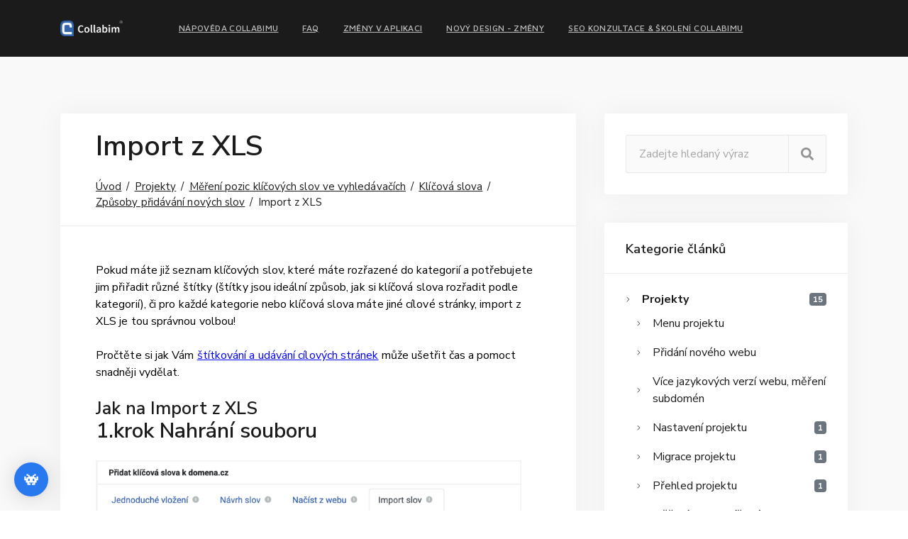

--- FILE ---
content_type: text/html
request_url: https://help.collabim.cz/projekty/mereni-pozic/klicova-slova/zpusoby-pridavani-novych-slov/import-z-xls
body_size: 8864
content:
<!DOCTYPE html>
<html lang="cs">

<head>
    <!-- Google Tag Manager -->
    <script>(function(w,d,s,l,i){w[l]=w[l]||[];w[l].push({'gtm.start':
    new Date().getTime(),event:'gtm.js'});var f=d.getElementsByTagName(s)[0],
    j=d.createElement(s),dl=l!='dataLayer'?'&l='+l:'';j.async=true;j.src=
    'https://www.googletagmanager.com/gtm.js?id='+i+dl;f.parentNode.insertBefore(j,f);
        })(window,document,'script','dataLayer','GTM-5W3RJ7P');</script>
        <!-- End Google Tag Manager -->
    <meta charset="utf-8">
    <title>Import z XLS | Nápověda Collabimu</title>
    <meta name="description" content="Import klíčových z XLS u nás není porblém! Jak tedy klíčová slova z XLS naimportovat,">
    <meta name="keywords" content="">
    <meta name="robots" content="index, follow">


    <meta http-equiv="content-type" content="text/html; charset=utf-8">
    <meta name="author" content="Collabim CREW">
    <meta name="viewport" content="width=device-width, initial-scale=1.0, user-scalable=1">
    <link href="https://help.collabim.cz/page/img/favicon.ico?15" rel="icon" type="image/png">

    <!-- Google Fonts -->
    <link href="https://fonts.googleapis.com/css?family=Nunito+Sans:400,600,700%7cMaven+Pro:400,500,700" rel="stylesheet"><!-- %7c -->

    <!-- Bootstrap -->
    <link rel="stylesheet" href="https://help.collabim.cz/page/assets/vendor/bootstrap/dist/css/bootstrap.min.css?15">

    <!-- Fancybox -->
    <link rel="stylesheet" href="https://help.collabim.cz/page/assets/vendor/fancybox/dist/jquery.fancybox.min.css">

    <!-- Pe icon 7 stroke -->
    <link rel="stylesheet" href="https://help.collabim.cz/page/assets/vendor/pixeden-stroke-7-icon/pe-icon-7-stroke/dist/pe-icon-7-stroke.min.css">


    <!-- Bootstrap Select -->
    <link rel="stylesheet" type="text/css" href="https://help.collabim.cz/page/assets/vendor/bootstrap-select/dist/css/bootstrap-select.min.css">

    <!-- Dropzone -->
    <link rel="stylesheet" type="text/css" href="https://help.collabim.cz/page/assets/vendor/dropzone/dist/min/dropzone.min.css">

    <!-- Quill -->
    <link rel="stylesheet" type="text/css" href="https://help.collabim.cz/page/assets/vendor/quill/dist/quill.snow.css">

    <!-- Font Awesome -->
    <script defer src="https://help.collabim.cz/page/assets/vendor/fontawesome-free/js/all.js"></script>
    <script defer src="https://help.collabim.cz/page/assets/vendor/fontawesome-free/js/v4-shims.js"></script>

    <!-- Amdesk -->
    <link rel="stylesheet" href="https://help.collabim.cz/page/assets/css/amdesk.css">

    <!-- Custom Styles -->
    <link rel="stylesheet" href="https://help.collabim.cz/page/assets/css/custom.css?15">

    <!-- END: Styles -->

    <!-- jQuery -->
    <script src="https://help.collabim.cz/page/assets/vendor/jquery/dist/jquery.min.js"></script>

    <!-- Plugins -->
    <link href="https://help.collabim.cz/page/plugins/magnific-popup/magnific-popup.css?15" rel="stylesheet">


        

    <script type="application/ld+json">
    {
      "@context": "http://schema.org/",
      "@type": "Product",
      "name": "COLLABIM - fb.com/collabim rating",
      "aggregateRating": {
        "@type": "AggregateRating",
        "ratingValue" : "4.8",
        "ratingCount": "25",
        "reviewCount": "25"
      }
    }
    </script>

</head>

<!-- body classes:  -->
<!-- "boxed": boxed layout mode e.g. <body class="boxed"> -->
<!-- "pattern-1 ... pattern-9": background patterns for boxed layout mode e.g. <body class="boxed pattern-1"> -->
<!-- "transparent-header": makes the header transparent and pulls the banner to top -->
<!-- "gradient-background-header": applies gradient background to header -->
<!-- "page-loader-1 ... page-loader-6": add a page loader to the page (more info @components-page-loaders.html) -->
<body>
<!-- Google Tag Manager (noscript) -->
<noscript><iframe src="https://www.googletagmanager.com/ns.html?id=GTM-5W3RJ7P"
                  height="0" width="0" style="display:none;visibility:hidden"></iframe></noscript>
<!-- End Google Tag Manager (noscript) -->

<!-- ================ -->
<div class="page-wrapper">
    <!-- header-container start -->

<nav class="dx-navbar dx-navbar-top dx-navbar-collapse dx-navbar-sticky dx-navbar-expand-lg dx-navbar-dropdown-triangle dx-navbar-autohide">
    <div class="container">

        <a href="https://help.collabim.cz/" title="Úvodní strana" class="dx-nav-logo"><img src="https://help.collabim.cz/page/img/logo.png" width="88px" alt=""></a>


        <button class="dx-navbar-burger">
            <span></span><span></span><span></span>
        </button>

        <div class="dx-navbar-content">



    <ul class="dx-nav dx-nav-align-left menu-level-1" data-menu-key="menu-root">
        <li class="li-1">
            <a href="https://help.collabim.cz/" title="Nápověda Collabimu" class="nav-link" >Nápověda Collabimu</a>
        </li>
        <li class="li-2">
            <a href="https://help.collabim.cz/faq" title="FAQ" class="nav-link" >FAQ</a>
        </li>
        <li class="li-3">
            <a href="https://help.collabim.cz/zmeny-v-aplikaci" title="Změny v aplikaci" class="nav-link" >Změny v aplikaci</a>
        </li>
        <li class="li-4">
            <a href="https://help.collabim.cz/novy-design-zmeny" title="Nový design - změny" class="nav-link" >Nový design - změny</a>
        </li>
        <li class="li-5">
            <a href="https://www.collabim.cz/skoleni.html" title="SEO konzultace &amp; školení Collabimu" class="nav-link" onclick = "window.open(this.href, '_blank'); return false;">SEO konzultace &amp; školení Collabimu</a>
        </li>
    </ul>
        </div>
    </div>
</nav>
<div class="dx-navbar dx-navbar-fullscreen">
    <div class="container">
        <button class="dx-navbar-burger">
            <span></span><span></span><span></span>
        </button>
        <div class="dx-navbar-content">


    <ul class="dx-nav dx-nav-align-left menu-level-1" data-menu-key="menu-root">
        <li class="li-1">
            <a href="https://help.collabim.cz/" title="Nápověda Collabimu" class="nav-link" >Nápověda Collabimu</a>
        </li>
        <li class="li-2">
            <a href="https://help.collabim.cz/faq" title="FAQ" class="nav-link" >FAQ</a>
        </li>
        <li class="li-3">
            <a href="https://help.collabim.cz/zmeny-v-aplikaci" title="Změny v aplikaci" class="nav-link" >Změny v aplikaci</a>
        </li>
        <li class="li-4">
            <a href="https://help.collabim.cz/novy-design-zmeny" title="Nový design - změny" class="nav-link" >Nový design - změny</a>
        </li>
        <li class="li-5">
            <a href="https://www.collabim.cz/skoleni.html" title="SEO konzultace &amp; školení Collabimu" class="nav-link" onclick = "window.open(this.href, '_blank'); return false;">SEO konzultace &amp; školení Collabimu</a>
        </li>
    </ul>
        </div>
    </div>
</div>
<!-- END: Navbar -->


    <div class="dx-main">
            <div class="dx-box-5 pb-100 bg-grey-6">
        <div class="container">
            <div class="row vertical-gap md-gap">
                <div class="col-lg-8 main-content">
                    <div class="dx-box dx-box-decorated">
                        <div class="dx-blog-post">
                            <div class="dx-blog-post-box pt-30 pb-30">
                                <h1>Import z XLS</h1>

<ul class="dx-breadcrumbs text-left dx-breadcrumbs-dark mnb-8">
	<li><a href="https://help.collabim.cz/">Úvod</a></li>
		<li><a href="https://help.collabim.cz/projekty" title="Projekty">Projekty</a></li>
		<li><a href="https://help.collabim.cz/projekty/mereni-pozic" title="Měření pozic klíčových slov ve vyhledávačích">Měření pozic klíčových slov ve vyhledávačích</a></li>
		<li><a href="https://help.collabim.cz/projekty/mereni-pozic/klicova-slova" title="Klíčová slova">Klíčová slova</a></li>
		<li><a href="https://help.collabim.cz/projekty/mereni-pozic/klicova-slova/zpusoby-pridavani-novych-slov" title="Způsoby přidávání nových slov">Způsoby přidávání nových slov</a></li>
		<li>Import z XLS</li>
</ul>

                            </div>
                            <div class="dx-separator"></div>
                            <div class="dx-blog-post-box">
                                <div class="row lg-gap">
                                                <div class="col-md-12 homepage">
<p>Pokud máte již seznam klíčových slov, které máte rozřazené do kategorií a potřebujete jim přiřadit různé štítky (štítky jsou ideální způsob, jak si klíčová slova rozřadit podle kategorií), či pro každé kategorie nebo klíčová slova máte jiné cílové stránky, import z XLS je tou správnou volbou!</p>
<p>Pročtěte si jak Vám <a href="https://www.collabim.cz/akademie/knihovna/collabim-workflow-aneb-optimalizujte-stranky-efektivne-a-rychle/" target="_blank" rel="noopener">štítkování a udávání cílových stránek</a> může ušetřit čas a pomoct snadněji vydělat.</p>
<h2>Jak na Import z XLS</h2>
<h3>1.krok&nbsp;Nahrání souboru</h3>
<p><img src="https://help.collabim.cz/galerie/tinymce/HELP%20-%20nov%C3%BD%20design/Projekty/M%C4%9B%C5%99en%C3%AD%20kl%C3%AD%C4%8Dov%C3%BDch%20slov%20ve%20vyhled%C3%A1va%C4%8D%C3%ADch/Kl%C3%AD%C4%8Dov%C3%A1%20slova/Zp%C5%AFsoby%20p%C5%99id%C3%A1v%C3%A1n%C3%AD%20kl%C3%AD%C4%8Dov%C3%BDch%20slov/Import%20KW/import-prvni-krok.png" width="600" height="209" /></p>
<p>Ukázkový Excelový list pro import můžete najít <a href="https://help.collabim.cz/galerie/tinymce/Nov%C3%BD%20Help/JD/Import%20z%20XLS/keywords-import-example-cz.xlsx">zde</a> v češtině a <a href="https://help.collabim.cz/galerie/tinymce/Nov%C3%BD%20Help/JD/Import%20z%20XLS/keywords-import-example.xlsx">zde</a> v angličtině.<br />Ze vzorového souboru se Vám namapují názvy sloupců automaticky, pokud budou mít stejný název (platí i pro velká a malá písmena).</p>
<p>Pokud jsou s Vaším souborem problémy a nelze Vám do Collabimu načíst sloupce, vymažte prosím formátování textu.</p>
<h3>2.krok Výběr listu z excelu</h3>
<p>&nbsp;<img src="https://help.collabim.cz/galerie/tinymce/HELP%20-%20nov%C3%BD%20design/Projekty/M%C4%9B%C5%99en%C3%AD%20kl%C3%AD%C4%8Dov%C3%BDch%20slov%20ve%20vyhled%C3%A1va%C4%8D%C3%ADch/Kl%C3%AD%C4%8Dov%C3%A1%20slova/Zp%C5%AFsoby%20p%C5%99id%C3%A1v%C3%A1n%C3%AD%20kl%C3%AD%C4%8Dov%C3%BDch%20slov/Import%20KW/import-2-krok.png" width="800" height="299" /></p>
<h3>3.krok Spárování sloupců</h3>
<p>V této fázi máte na výběr, k jakému sloupci bude přiřazena vlastnost klíčového slova.</p>
<p>Na výběr máte z:</p>
<ul>
<li>klíčové slovo</li>
<li>štítky ( zde máte možnost si klíčové slova přiřadit k určitým štítkům a tím si je dát do skupin. Více zde:&nbsp;<a href="https://help.collabim.cz/projekty/mereni-pozic/stitkovani">Štítkování</a></li>
<li>poznámky ke klíčovému slovu</li>
<li>URL cílové stránky ( zde si můžete nastavit pro Vaši informaci, na jakou stránku by jste rádi aby klíčové slovo cílilo)</li>
</ul>
<p><img src="https://help.collabim.cz/galerie/tinymce/HELP%20-%20nov%C3%BD%20design/Projekty/M%C4%9B%C5%99en%C3%AD%20kl%C3%AD%C4%8Dov%C3%BDch%20slov%20ve%20vyhled%C3%A1va%C4%8D%C3%ADch/Kl%C3%AD%C4%8Dov%C3%A1%20slova/Zp%C5%AFsoby%20p%C5%99id%C3%A1v%C3%A1n%C3%AD%20kl%C3%AD%C4%8Dov%C3%BDch%20slov/Import%20KW/import-3-krok.png" width="800" height="453" /></p>
<h3>4.krok Nastavit výchozí hodnoty</h3>
<p>Pokud jste v předchozím kroku nepárovali sloupce pro štítky, cílové stránky a poznámku, v tomto kroku máte případně možnost přidat nějaký štítek, poznámku, či URL cílové stránky&nbsp;ke všem klíčovým slovům v importu.</p>
<p><img src="https://help.collabim.cz/galerie/tinymce/HELP%20-%20nov%C3%BD%20design/Projekty/M%C4%9B%C5%99en%C3%AD%20kl%C3%AD%C4%8Dov%C3%BDch%20slov%20ve%20vyhled%C3%A1va%C4%8D%C3%ADch/Kl%C3%AD%C4%8Dov%C3%A1%20slova/Zp%C5%AFsoby%20p%C5%99id%C3%A1v%C3%A1n%C3%AD%20kl%C3%AD%C4%8Dov%C3%BDch%20slov/Import%20KW/import-4-krok.png" alt="Import_slov_z_Excelového_listu__krok_4___Collabim" width="800" height="397" /></p>
<p><strong>Následně stačí jen importovat a klíčová slova se Vám během chvilky postupně přidají.<br /></strong></p>
<p>Slova, která máte již v projektu, se nenaimportují, importují se pouze jejich <a href="https://help.collabim.cz/projekty/mereni-pozic/stitkovani">štítky</a>&nbsp;(v závislosti na nastavení importu).&nbsp;</p>
<h2><strong>Import více štítků ze souboru XLS</strong></h2>
<p>Pokud máte v excelovém souboru štítky ve více sloupcích, existuje snadná varianta, jak importovat všechny tyto štítky ke slovům.</p>
<p>Aby došlo k vložení všech štítků při importu klíčových slov, musí sloupec se všemi štítky obsahovat jednotlivé štítky oddělené mezerou!</p>
<p>Pokud nemáte, pak v excelovém souboru vytvořte nový sloupec např: sloupec E, do které stačí vložit vzorec(nutno upravit dle vašeho souboru):</p>
<p>=B2&amp;" "&amp;C2&amp;" "&amp;D2&nbsp; &nbsp; &nbsp; &nbsp;&nbsp;<em>(Kde sloupce B/C/D obsahují jednotlivé štítky).</em></p>
<p>Tento vzorec "sečte/spojí" štítky ze tří sloupců B/C/D do sloupce E.</p>
<p>Zde najdete <a title="ukozkový soubor excel" href="https://help.collabim.cz/galerie/tinymce/import_stitky_vzor.xlsx" target="_blank" rel="noopener">ukázkový soubor</a>, který spojuje štítky a můžete jej využít.</p>
<p>Následně při mapování sloupců (viz. bod 3 tohoto návodu) namapujte štítky na sloupec E.</p>
<h2><strong>Nenahrál vám import všechna slova z tabulky?</strong></h2>
<p>Toto může být způsobeno z několika důvodů:</p>
<h4><strong>Duplicity</strong></h4>
<p>Pokud v tabulce máte duplicitní výrazy, pak Collabim nahraje výraz pouze jednou a duplicitu vynechá. Z tohoto důvodu se může zdát, že Collabim nahrál méně slov, než se v tabulce nachází.</p>
<h4><strong>Import již existujících slov</strong></h4>
<p>Pokud v projektu již měříte slova, která máte v tabulce, a nenastavíte úpravu existujících slov (přidání štítků, cílových URL apod.), pak jsou tato slova přeskočena.</p>
<h4><strong>Prázdný řádek</strong></h4>
<p>V případě, že se v tabulce nachází mezi jednotlivými výrazy prázdný řádek, pak Collabim importuje pouze výrazy, které se nacházejí před tímto prázdným řádkem. Collabim totiž nepočítá s tím, že za prázdným řádkem seznam může pokračovat.</p>
<h4><strong>Chybějící cílové stránky</strong></h4>
<p>Pokud importujete i sloupeček s <em>cílovými stránkami</em>, pak je třeba, aby cílové stránky měly vyplněné <strong>všechna klíčová slova</strong>. V případě, že byste měli cílové stránky zadané pouze u některých slov, při importu budou klíčová slova bez cílových stránek vynechána.</p>
<p>V takovém případě je třeba provést <strong>import dvakrát</strong>:</p>
<ol>
<li>import klíčových slov včetně cílových stránek (sloupec s <em>cílovými stránkami</em>&nbsp;při importu <em>spárujete</em>)</li>
<li>import klíčových slov, která cílové stránky vyplněné nemají (sloupeček pro <em>cílové stránky</em> tedy <em>nebudete párovat</em>)</li>
</ol>
<h4><strong>Špatné formátování</strong></h4>
<p>Import může skončit nezdarem, jestliže je formátování v tabulce nekompatibilní. Doporučujeme tabulku importovat vždy bez formátování.</p>
<p>&nbsp;</p>            </div>


                                </div>
                            </div>
                        </div>
                    </div>
                </div>


<div class="col-lg-4">
    <div class="dx-sticky dx-sidebar" data-sticky-offsetTop="120" data-sticky-offsetBot="40">


        <div class="dx-widget dx-box dx-box-decorated">

            <form action="https://help.collabim.cz/vyhledavani" method="GET" class="dx-form dx-form-group-inputs">
                <input type="search" name="search" id="search" class="form-control form-control-style-2" placeholder="Zadejte hledaný výraz"
                       value="">
                <button class="dx-btn dx-btn-lg dx-btn-grey dx-btn-grey-style-2 dx-btn-icon"><span class="icon fas fa-search"></span></button>
            </form>

        </div>


        <div class="dx-widget dx-box dx-box-decorated">
            <div class="dx-widget-title">Kategorie článků</div>
    <ul class="dx-widget-categories">
    <li class="li-1 active">
        <a href="https://help.collabim.cz/projekty" title="Projekty" class=" active-link" >
                <span class="icon pe-7s-angle-right"></span>
                <span class="dx-widget-categories-category">Projekty</span>
                <span class="badge badge-secondary">15</span>
            </a>
    <ul class="dx-widget-categories">
    <li class="li-1">
        <a href="https://help.collabim.cz/projekty/menu-projektu" title="Menu projektu" class="" >
                <span class="icon pe-7s-angle-right"></span>
                <span class="dx-widget-categories-category">Menu projektu</span>
                
            </a>
    </li>
    <li class="li-2">
        <a href="https://help.collabim.cz/projekty/pridani-noveho-webu" title="Přidání nového webu" class="" >
                <span class="icon pe-7s-angle-right"></span>
                <span class="dx-widget-categories-category">Přidání nového webu</span>
                
            </a>
    </li>
    <li class="li-3">
        <a href="https://help.collabim.cz/projekty/vice-jazykovych-verzi-webu-mereni-subdomen" title="Více jazykových verzí webu, měření subdomén" class="" >
                <span class="icon pe-7s-angle-right"></span>
                <span class="dx-widget-categories-category">Více jazykových verzí webu, měření subdomén</span>
                
            </a>
    </li>
    <li class="li-4">
        <a href="https://help.collabim.cz/projekty/nastaveni-projektu" title="Nastavení projektu" class="" >
                <span class="icon pe-7s-angle-right"></span>
                <span class="dx-widget-categories-category">Nastavení projektu</span>
                <span class="badge badge-secondary">1</span>
            </a>
    </li>
    <li class="li-5">
        <a href="https://help.collabim.cz/projekty/migrace-projektu" title="Migrace projektu" class="" >
                <span class="icon pe-7s-angle-right"></span>
                <span class="dx-widget-categories-category">Migrace projektu</span>
                <span class="badge badge-secondary">1</span>
            </a>
    </li>
    <li class="li-6">
        <a href="https://help.collabim.cz/projekty/prehled-projektu" title="Přehled projektu" class="" >
                <span class="icon pe-7s-angle-right"></span>
                <span class="dx-widget-categories-category">Přehled projektu</span>
                <span class="badge badge-secondary">1</span>
            </a>
    </li>
    <li class="li-7 active">
        <a href="https://help.collabim.cz/projekty/mereni-pozic" title="Měření pozic klíčových slov ve vyhledávačích" class=" active-link" >
                <span class="icon pe-7s-angle-right"></span>
                <span class="dx-widget-categories-category">Měření pozic klíčových slov ve vyhledávačích</span>
                <span class="badge badge-secondary">4</span>
            </a>
    <ul class="dx-widget-categories">
    <li class="li-1 active">
        <a href="https://help.collabim.cz/projekty/mereni-pozic/klicova-slova" title="Klíčová slova" class=" active-link" >
                <span class="icon pe-7s-angle-right"></span>
                <span class="dx-widget-categories-category">Klíčová slova</span>
                <span class="badge badge-secondary">21</span>
            </a>
    <ul class="dx-widget-categories">
    <li class="li-1 active">
        <a href="https://help.collabim.cz/projekty/mereni-pozic/klicova-slova/zpusoby-pridavani-novych-slov" title="Způsoby přidávání nových slov" class=" active-link" >
                <span class="icon pe-7s-angle-right"></span>
                <span class="dx-widget-categories-category">Způsoby přidávání nových slov</span>
                <span class="badge badge-secondary">2</span>
            </a>
    <ul class="dx-widget-categories">
    <li class="li-1 active">
        <a href="https://help.collabim.cz/projekty/mereni-pozic/klicova-slova/zpusoby-pridavani-novych-slov/import-z-xls" title="Import z XLS" class=" active-link" >
                <span class="icon pe-7s-angle-right"></span>
                <span class="dx-widget-categories-category">Import z XLS</span>
                
            </a>
    </li>
    <li class="li-2">
        <a href="https://help.collabim.cz/projekty/mereni-pozic/klicova-slova/zpusoby-pridavani-novych-slov/import-z-google-search-console" title="Import z Google Search Console" class="" >
                <span class="icon pe-7s-angle-right"></span>
                <span class="dx-widget-categories-category">Import z Google Search Console</span>
                
            </a>
    </li>
    </ul>
    </li>
    <li class="li-2">
        <a href="https://help.collabim.cz/projekty/mereni-pozic/klicova-slova/jak-funguje-mereni-pozic" title="Jak funguje měření pozic?" class="" >
                <span class="icon pe-7s-angle-right"></span>
                <span class="dx-widget-categories-category">Jak funguje měření pozic?</span>
                
            </a>
    </li>
    <li class="li-3">
        <a href="https://help.collabim.cz/projekty/mereni-pozic/klicova-slova/hledanost-klicovych-slov" title="Hledanost klíčových slov" class="" >
                <span class="icon pe-7s-angle-right"></span>
                <span class="dx-widget-categories-category">Hledanost klíčových slov</span>
                
            </a>
    </li>
    <li class="li-4">
        <a href="https://help.collabim.cz/projekty/mereni-pozic/klicova-slova/prehled-klicovych-slov" title="Přehled klíčových slov" class="" >
                <span class="icon pe-7s-angle-right"></span>
                <span class="dx-widget-categories-category">Přehled klíčových slov</span>
                
            </a>
    </li>
    <li class="li-5">
        <a href="https://help.collabim.cz/projekty/mereni-pozic/klicova-slova/serp-features" title="SERP features" class="" >
                <span class="icon pe-7s-angle-right"></span>
                <span class="dx-widget-categories-category">SERP features</span>
                
            </a>
    </li>
    <li class="li-6">
        <a href="https://help.collabim.cz/projekty/mereni-pozic/klicova-slova/snippety-z-vyhledavani" title="Snippety z vyhledávání" class="" >
                <span class="icon pe-7s-angle-right"></span>
                <span class="dx-widget-categories-category">Snippety z vyhledávání</span>
                
            </a>
    </li>
    <li class="li-7">
        <a href="https://help.collabim.cz/projekty/mereni-pozic/klicova-slova/mereni-ppc" title="Měření PPC" class="" >
                <span class="icon pe-7s-angle-right"></span>
                <span class="dx-widget-categories-category">Měření PPC</span>
                
            </a>
    </li>
    <li class="li-8">
        <a href="https://help.collabim.cz/projekty/mereni-pozic/klicova-slova/historie-pozic-klicovych-slov" title="Historie pozic klíčových slov" class="" >
                <span class="icon pe-7s-angle-right"></span>
                <span class="dx-widget-categories-category">Historie pozic klíčových slov</span>
                
            </a>
    </li>
    <li class="li-9">
        <a href="https://help.collabim.cz/projekty/mereni-pozic/klicova-slova/jak-na-hromadnout-editaci-a-export-slov" title="jak-na-hromadnout-editaci-a-export-slov" class="" >
                <span class="icon pe-7s-angle-right"></span>
                <span class="dx-widget-categories-category">Jak na hromadnout editaci a export slov?</span>
                
            </a>
    </li>
    <li class="li-10">
        <a href="https://help.collabim.cz/projekty/mereni-pozic/klicova-slova/cilova-stranka" title="Cílová stránka" class="" >
                <span class="icon pe-7s-angle-right"></span>
                <span class="dx-widget-categories-category">Cílová stránka</span>
                
            </a>
    </li>
    <li class="li-11">
        <a href="https://help.collabim.cz/projekty/mereni-pozic/klicova-slova/souvisejici-klicova-slova" title="Související klíčová slova" class="" >
                <span class="icon pe-7s-angle-right"></span>
                <span class="dx-widget-categories-category">Související klíčová slova</span>
                
            </a>
    </li>
    <li class="li-12">
        <a href="https://help.collabim.cz/projekty/mereni-pozic/klicova-slova/historie-rozlozeni-pozic" title="Historie rozložení pozic" class="" >
                <span class="icon pe-7s-angle-right"></span>
                <span class="dx-widget-categories-category">Historie rozložení pozic</span>
                
            </a>
    </li>
    <li class="li-13">
        <a href="https://help.collabim.cz/projekty/mereni-pozic/klicova-slova/pruzkumnik-klicovych-slov" title="Průzkumník klíčových slov" class="" >
                <span class="icon pe-7s-angle-right"></span>
                <span class="dx-widget-categories-category">Průzkumník klíčových slov</span>
                
            </a>
    </li>
    <li class="li-14">
        <a href="https://help.collabim.cz/projekty/mereni-pozic/klicova-slova/regularni-vyrazy" title="Regulární výrazy" class="" >
                <span class="icon pe-7s-angle-right"></span>
                <span class="dx-widget-categories-category">Regulární výrazy</span>
                
            </a>
    </li>
    <li class="li-15">
        <a href="https://help.collabim.cz/projekty/mereni-pozic/klicova-slova/teoreticka-navstevnost" title="Teoretická návštěvnost" class="" >
                <span class="icon pe-7s-angle-right"></span>
                <span class="dx-widget-categories-category">Teoretická návštěvnost</span>
                
            </a>
    </li>
    <li class="li-16">
        <a href="https://help.collabim.cz/projekty/mereni-pozic/klicova-slova/zobrazeni-sloupcu-na-prehledu-klicovych-slov" title="Zobrazení sloupců na přehledu klíčových slov" class="" >
                <span class="icon pe-7s-angle-right"></span>
                <span class="dx-widget-categories-category">Zobrazení sloupců na přehledu klíčových slov</span>
                
            </a>
    </li>
    <li class="li-17">
        <a href="https://help.collabim.cz/projekty/mereni-pozic/klicova-slova/jak-collabim-pocita-konkurencnost" title="Jak Collabim počítá konkurenčnost?" class="" >
                <span class="icon pe-7s-angle-right"></span>
                <span class="dx-widget-categories-category">Jak Collabim počítá konkurenčnost?</span>
                
            </a>
    </li>
    <li class="li-18">
        <a href="https://help.collabim.cz/projekty/mereni-pozic/klicova-slova/automaticke-navrhy-klicovych-slov" title="Automatické návrhy klíčových slov" class="" >
                <span class="icon pe-7s-angle-right"></span>
                <span class="dx-widget-categories-category">Automatické návrhy klíčových slov</span>
                
            </a>
    </li>
    <li class="li-19">
        <a href="https://help.collabim.cz/projekty/mereni-pozic/klicova-slova/novy-prehled-klicovych-slov" title="Nový přehled klíčových slov" class="" >
                <span class="icon pe-7s-angle-right"></span>
                <span class="dx-widget-categories-category">Nový přehled klíčových slov</span>
                
            </a>
    </li>
    <li class="li-20">
        <a href="https://help.collabim.cz/projekty/mereni-pozic/klicova-slova/historie-aio-rozlozeni-pozic" title="AIO rozložení pozic" class="" >
                <span class="icon pe-7s-angle-right"></span>
                <span class="dx-widget-categories-category">AIO rozložení pozic</span>
                
            </a>
    </li>
    <li class="li-21">
        <a href="https://help.collabim.cz/projekty/mereni-pozic/klicova-slova/nastaveni-aio-mereni-u-klicovych-slov" title="Nastavení AIO měření u klíčových slov" class="" >
                <span class="icon pe-7s-angle-right"></span>
                <span class="dx-widget-categories-category">Nastavení AIO měření u klíčových slov</span>
                
            </a>
    </li>
    </ul>
    </li>
    <li class="li-2">
        <a href="https://help.collabim.cz/projekty/mereni-pozic/stitkovani" title="Štítkování" class="" >
                <span class="icon pe-7s-angle-right"></span>
                <span class="dx-widget-categories-category">Štítkování</span>
                
            </a>
    </li>
    <li class="li-3">
        <a href="https://help.collabim.cz/projekty/mereni-pozic/napojeni-na-externi-sluzby" title="Napojení na externí služby" class="" >
                <span class="icon pe-7s-angle-right"></span>
                <span class="dx-widget-categories-category">Napojení na externí služby</span>
                <span class="badge badge-secondary">2</span>
            </a>
    </li>
    <li class="li-4">
        <a href="https://help.collabim.cz/projekty/mereni-pozic/simulator-zlepseni-pozic" title="Simulátor zlepšení pozic" class="" >
                <span class="icon pe-7s-angle-right"></span>
                <span class="dx-widget-categories-category">Simulátor zlepšení pozic</span>
                
            </a>
    </li>
    </ul>
    </li>
    <li class="li-8">
        <a href="https://help.collabim.cz/projekty/linkbuilding" title="Linkbuilding" class="" >
                <span class="icon pe-7s-angle-right"></span>
                <span class="dx-widget-categories-category">Linkbuilding</span>
                <span class="badge badge-secondary">4</span>
            </a>
    </li>
    <li class="li-9">
        <a href="https://help.collabim.cz/projekty/stranky" title="Stránky" class="" >
                <span class="icon pe-7s-angle-right"></span>
                <span class="dx-widget-categories-category">Stránky</span>
                <span class="badge badge-secondary">1</span>
            </a>
    </li>
    <li class="li-10">
        <a href="https://help.collabim.cz/projekty/konkurence" title="Konkurence" class="" >
                <span class="icon pe-7s-angle-right"></span>
                <span class="dx-widget-categories-category">Konkurence</span>
                
            </a>
    </li>
    <li class="li-11">
        <a href="https://help.collabim.cz/projekty/reporty" title="Reporty" class="" >
                <span class="icon pe-7s-angle-right"></span>
                <span class="dx-widget-categories-category">Reporty</span>
                
            </a>
    </li>
    <li class="li-12">
        <a href="https://help.collabim.cz/projekty/marketingovy-denik" title="Marketingový deník" class="" >
                <span class="icon pe-7s-angle-right"></span>
                <span class="dx-widget-categories-category">Marketingový deník</span>
                
            </a>
    </li>
    <li class="li-13">
        <a href="https://help.collabim.cz/projekty/marketingove-mapy-v-collabimu" title="Marketingové Mapy v Collabimu" class="" >
                <span class="icon pe-7s-angle-right"></span>
                <span class="dx-widget-categories-category">Marketingové Mapy v Collabimu</span>
                
            </a>
    </li>
    <li class="li-14">
        <a href="https://help.collabim.cz/projekty/pouzivane-ip-adresy" title="Používané IP adresy" class="" >
                <span class="icon pe-7s-angle-right"></span>
                <span class="dx-widget-categories-category">Používané IP adresy</span>
                
            </a>
    </li>
    <li class="li-15">
        <a href="https://help.collabim.cz/projekty/hlidac-cizich-reklam" title="Hlídač cizích reklam" class="" >
                <span class="icon pe-7s-angle-right"></span>
                <span class="dx-widget-categories-category">Hlídač cizích reklam</span>
                
            </a>
    </li>
    </ul>
    </li>
    <li class="li-2">
        <a href="https://help.collabim.cz/jednorazove-analyzy" title="Jednorázové analýzy" class="" >
                <span class="icon pe-7s-angle-right"></span>
                <span class="dx-widget-categories-category">Jednorázové analýzy</span>
                <span class="badge badge-secondary">15</span>
            </a>
    </li>
    <li class="li-3">
        <a href="https://help.collabim.cz/nastroje" title="Nástroje" class="" >
                <span class="icon pe-7s-angle-right"></span>
                <span class="dx-widget-categories-category">Nástroje</span>
                <span class="badge badge-secondary">4</span>
            </a>
    </li>
    <li class="li-4">
        <a href="https://help.collabim.cz/ucet-a-tarif" title="Účet a tarif" class="" >
                <span class="icon pe-7s-angle-right"></span>
                <span class="dx-widget-categories-category">Účet a tarif</span>
                <span class="badge badge-secondary">33</span>
            </a>
    </li>
    <li class="li-5">
        <a href="https://help.collabim.cz/datova-napojeni" title="Datová napojení" class="" >
                <span class="icon pe-7s-angle-right"></span>
                <span class="dx-widget-categories-category">Datová napojení</span>
                <span class="badge badge-secondary">5</span>
            </a>
    </li>
    <li class="li-6">
        <a href="https://help.collabim.cz/ai-visibility" title="AI Visibility" class="" >
                <span class="icon pe-7s-angle-right"></span>
                <span class="dx-widget-categories-category">AI Visibility</span>
                
            </a>
    </li>
    </ul>
        </div>

        <div class="dx-widget dx-box dx-box-decorated last-articles">
            <div class="dx-widget-title">
                Poslední články na akademii
            </div>
    <a href="https://www.collabim.cz/akademie/knihovna/ai-2025-velke-shrnuti-nejlepsich-ai-nastroju/" target="_blank" class="dx-widget-link">
        <span class="dx-widget-link-text">AI 2025: Velké shrnutí nejlepších AI nástrojů</span>
        <span class="dx-widget-link-date">10.12.2025</span>
    </a>

    <a href="https://www.collabim.cz/akademie/knihovna/11-duvodu-proc-psat-blog-v-roce-2026/" target="_blank" class="dx-widget-link">
        <span class="dx-widget-link-text">11 důvodů proč psát blog v roce 2026</span>
        <span class="dx-widget-link-date">05.12.2025</span>
    </a>

    <a href="https://www.collabim.cz/akademie/knihovna/firmy-cz-proc-nesmi-chybet-ve-vasi-online-strategii/" target="_blank" class="dx-widget-link">
        <span class="dx-widget-link-text">Firmy.cz: proč nesmí chybět ve vaší online strategii</span>
        <span class="dx-widget-link-date">03.12.2025</span>
    </a>

    <a href="https://www.collabim.cz/akademie/knihovna/co-je-zakladem-pro-technicke-seo-2026/" target="_blank" class="dx-widget-link">
        <span class="dx-widget-link-text">Co je základem pro technické SEO 2026</span>
        <span class="dx-widget-link-date">28.11.2025</span>
    </a>

    <a href="https://www.collabim.cz/akademie/knihovna/jak-se-naucit-seo/" target="_blank" class="dx-widget-link">
        <span class="dx-widget-link-text">Jak se naučit SEO</span>
        <span class="dx-widget-link-date">21.11.2025</span>
    </a>

    <a href="https://www.collabim.cz/akademie/knihovna/jak-neblokovat-vyhledavace-a-neprijit-o-navstevnost/" target="_blank" class="dx-widget-link">
        <span class="dx-widget-link-text">Jak (ne)blokovat vyhledávače a nepřijít o návštěvnost</span>
        <span class="dx-widget-link-date">12.11.2025</span>
    </a>

    <a href="https://www.collabim.cz/akademie/seozpravodajstvi/seznamte-se-s-rezimem-ai-mode-ve-vyhledavani-google/" target="_blank" class="dx-widget-link">
        <span class="dx-widget-link-text">Seznamte se s režimem AI Mode ve vyhledávání Google</span>
        <span class="dx-widget-link-date">07.11.2025</span>
    </a>

    <a href="https://www.collabim.cz/akademie/knihovna/jak-zalozit-eshop-s-oblecenim/" target="_blank" class="dx-widget-link">
        <span class="dx-widget-link-text">Jak založit eshop s oblečením</span>
        <span class="dx-widget-link-date">03.11.2025</span>
    </a>

    <a href="https://www.collabim.cz/akademie/knihovna/vyhody-a-omezeni-sledovani-top-30-vysledku-po-zmene-google-num/" target="_blank" class="dx-widget-link">
        <span class="dx-widget-link-text">Výhody a omezení sledování TOP 30 výsledků (po změně Google num)</span>
        <span class="dx-widget-link-date">29.10.2025</span>
    </a>

    <a href="https://www.collabim.cz/akademie/knihovna/jak-spravne-pouzivat-nadpisy/" target="_blank" class="dx-widget-link">
        <span class="dx-widget-link-text">Jak správně používat nadpisy?</span>
        <span class="dx-widget-link-date">22.10.2025</span>
    </a>

        </div>

    </div>
</div>            </div>
        </div>
    </div>


    </div>

    <!-- footer end -->
</div>




<footer class="dx-footer">
    <div class="dx-box-1">
        <div class="container">
            <div class="row vertical-gap lg-gap">

                <div class="col-sm-6 col-lg-3">

                    <div class="dx-widget-footer">
                        <div class="dx-widget-title">
                            <a href="https://help.collabim.cz/" title="Úvodní strana" class="dx-widget-logo"><img src="https://help.collabim.cz/page/img/logo.png" width="88px" alt=""></a>
                        </div>
                        <div class="dx-widget-text">
                            <p class="mb-0">&copy; 2026 <span class="dib">All rights reserved.</span> <span class="dib">Collabim s.r.o.</span></p>
                        </div>
                    </div>

                </div>
                <div class="col-sm-6 col-lg-3">

                    <div class="dx-widget-footer">
                        <div class="dx-widget-title">
                            Užitečné odkazy
                        </div>
    <ul class="dx-widget-list menu-level-1" data-menu-key="menu-root">
    <li>
        <a href="https://www.collabim.cz" title="Web COLLABIMu" class="nav-link" onclick = "window.open(this.href, '_blank'); return false;">Web COLLABIMu</a>
    </li>
    <li>
        <a href="https://www.collabim.cz/akademie/" title="SEO akademie Collabim" class="nav-link" onclick = "window.open(this.href, '_blank'); return false;">SEO akademie Collabim</a>
    </li>
    <li>
        <a href="https://www.collabim.cz/skoleni.html" title="Konzultace SEO a školení Collabimu" class="nav-link" onclick = "window.open(this.href, '_blank'); return false;">Konzultace SEO a školení Collabimu</a>
    </li>
    </ul>
                    </div>
                        
                </div>
            </div>
        </div>
    </div>
</footer>

<div>
    <a data-toggle="modal" href="#popup-ub-modal"><i class="fa fa-question-circle"></i></a>
</div>

<div class="modal fade" id="popup-ub-modal" tabindex="-1" role="dialog" aria-labelledby="exampleModalLabel" aria-hidden="true">
        <div class="modal-dialog" role="document">
            <div class="modal-content">
                <div class="modal-header">
                    <h5 class="modal-title" id="exampleModalLabel">Bug report</h5>
                    <button type="button" class="close" data-dismiss="modal" aria-label="Close">
                        <span aria-hidden="true">&times;</span>
                    </button>
                </div>
                <div class="modal-body">
                    <p>
                        If you find an error in the app, we will appreciate lot if you let us know! Please choose whether you want to send a message, or even graphically on the page to indicate where the error is. Thank you!
                    </p>
                    <div class="row">
                        <div class="col-12">
                            <button href="javascript:Userback.open('capture');" id="openUbCapture" class="btn btn-primary mr-2" data-dismiss="modal">Graphically mark where the error is</a>
                            <button href="javascript:Userback.open('form');" id="openUbForm" class="btn btn-primary" data-dismiss="modal">Send a message only</a>
                        </div>
                    </div>
                </div>
                <div class="modal-footer">
                    <button type="button" class="btn btn-secondary" data-dismiss="modal">Close</button>
                </div>
            </div>
        </div>
    </div>
    
<script type="text/javascript">
    document.addEventListener('DOMContentLoaded', function(){
        $('div.main-content img').addClass('img-fluid');
    }, false);
    
    var captureButton = document.getElementById("openUbCapture");
    captureButton.addEventListener("click", function(){
        Userback.open('capture');
    });
    var formButton = document.getElementById("openUbForm");
    formButton.addEventListener("click", function(){
        Userback.open('form');
    });
</script>
<script type="text/javascript">
    Userback = window.Userback || {};
    Userback.access_token = '3167|11415|vvUQIiWpqdvRiWwkGyOI9u6Nq9mwyZUpRu9oIaUyqjgmQ4h8Kn';
    (function(id) {
        var s = document.createElement('script');
        s.id = id;
        s.async = 1;
        s.src = 'https://static.userback.io/widget/v1.js';
        var parent_node = document.head || document.body;
        parent_node.appendChild(s);
    })('userback-sdk');
</script>
<!-- START: Scripts -->

<!-- Object Fit Images -->
<script src="https://help.collabim.cz/page/assets/vendor/object-fit-images/dist/ofi.min.js"></script>

<!-- Popper -->
<script src="https://help.collabim.cz/page/assets/vendor/popper.js/dist/umd/popper.min.js"></script>

<!-- Bootstrap -->
<script src="https://help.collabim.cz/page/assets/vendor/bootstrap/dist/js/bootstrap.min.js"></script>

<!-- Fancybox -->
<script src="https://help.collabim.cz/page/assets/vendor/fancybox/dist/jquery.fancybox.min.js"></script>

<!-- Cleave -->
<script src="https://help.collabim.cz/page/assets/vendor/cleave.js/dist/cleave.min.js"></script>

<!-- Validator -->
<script src="https://help.collabim.cz/page/assets/vendor/validator/validator.min.js"></script>

<!-- Sticky Kit -->
<script src="https://help.collabim.cz/page/assets/vendor/sticky-kit/dist/sticky-kit.min.js"></script>

<!-- Isotope -->
<script src="https://help.collabim.cz/page/assets/vendor/isotope-layout/dist/isotope.pkgd.min.js"></script>

<!-- ImagesLoaded -->
<script src="https://help.collabim.cz/page/assets/vendor/imagesloaded/imagesloaded.pkgd.min.js"></script>

<!-- Gist Embed -->
<script src="https://help.collabim.cz/page/assets/vendor/gist-embed/gist-embed.min.js"></script>

<!-- Bootstrap Select -->

<!-- Dropzone -->
<script src="https://help.collabim.cz/page/assets/vendor/dropzone/dist/min/dropzone.min.js"></script>


<script type="text/javascript" charset="utf8" src="https://cdn.datatables.net/1.10.16/js/jquery.dataTables.js"></script>
<script type="text/javascript" src="https://cdn.datatables.net/plug-ins/1.10.16/sorting/date-eu.js"></script>


<!-- The Amdesk -->
<script src="https://help.collabim.cz/page/assets/js/amdesk.min.js"></script>
<script src="https://help.collabim.cz/page/assets/js/amdesk-init.js"></script>
<script src="https://help.collabim.cz/page/plugins/magnific-popup/jquery.magnific-popup.min.js"></script>
<!-- Count To javascript -->
</body>
</html>


--- FILE ---
content_type: text/css
request_url: https://help.collabim.cz/page/assets/css/amdesk.css
body_size: 23666
content:
/*!-----------------------------------------------------------------
    Name: AmDesk - Help Center HTML template for your digital products
    Version: 1.0.0
    Author: dexad, nK
    Website: https://nkdev.info/
    Purchase: https://themeforest.net/user/_nk/portfolio
    Support: https://nk.ticksy.com/
    License: You must have a valid license purchased only from ThemeForest (the above link) in order to legally use the theme for your project.
    Copyright 2018.
-------------------------------------------------------------------*/
    /*------------------------------------------------------------------
  [Typography]

  Body:     16px/1.5 Nunito Sans, sans-serif;
  Headings: Nunito Sans, sans-serif

  Note: Most of font sizes are relative to the base font size (rem)
 -------------------------------------------------------------------*/
/*------------------------------------------------------------------
  [Color codes]

  Main 1:    #2b72e6
  Main 2:    #f03f3b
  Main 3:    #c9a57d

  Dark 1:    #1b1b1b
  Dark 2:    #121212
  Dark 3:    #232323
 -------------------------------------------------------------------*/
/*------------------------------------------------------------------
  [Table of contents]
  
  1. Base
  2. Typography
  3. Bootstrap
  4. Helpers
  5. Navbar
  6. Navbar Fullscreen
  7. Header
  8. Signin
  9. Portfolio
  10. Reviews
  11. Article
  12. Footer
  13. Widgets
  14. Social Links
  15. Blog
  16. Ticket
  17. Topic
  18. Elements
    - Element Popup
    - Element List
    - Element Buttons
    - Element Breadcrumbs
    - Element Tabs
    - Element Collapse
    - Element Feature
    - Element Content Boxes
    - Element Table
    - Element Pagination
    - Element Blockquotes
    - Element Image Boxes
    - Element Dropdown
    - Element Forms
    - Element Alert
    - Element Changelog
  19. Plugins
    - Plugin Swiper
    - Plugin Bootstrap Select
    - Plugin Quill
    - Plugin Dropzone
 -------------------------------------------------------------------*/
/*------------------------------------------------------------------

  Base

 -------------------------------------------------------------------*/
body {
    position: relative;
    height: 100%;
    padding: 0;
    margin: 0;
    background-color: #fff;
}

a {
    color: #1b1b1b;
    -webkit-transition: .15s color;
    -o-transition: .15s color;
    transition: .15s color;
}

a:focus,
a:hover {
    color: #2b72e6;
}

.dx-main {
    overflow: hidden;
}

.dx-decorated {
    display: block;
    width: 100%;
    height: 40px;
}

.dx-separator {
    display: block;
    border-bottom: 1px solid #ececec;
}

.dx-img {
    position: relative;
    display: block;
    max-width: 100%;
    overflow: hidden;
}

.dx-img > img {
    max-width: 100%;
    will-change: transform;
    -webkit-transition: -webkit-transform .4s ease-in-out;
    transition: -webkit-transform .4s ease-in-out;
    -o-transition: transform .4s ease-in-out;
    transition: transform .4s ease-in-out;
    transition: transform .4s ease-in-out, -webkit-transform .4s ease-in-out;
    -webkit-transform: scale(1);
        -ms-transform: scale(1);
            transform: scale(1);
}

.dx-img::after {
    content: "";
    position: absolute;
    top: 0;
    right: 0;
    bottom: 0;
    left: 0;
    visibility: hidden;
    background-color: rgba(32, 32, 32, 0.1);
    opacity: 0;
    will-change: opacity;
    -webkit-transition: visibility .2s ease-in-out, opacity .2s ease-in-out;
    -o-transition: visibility .2s ease-in-out, opacity .2s ease-in-out;
    transition: visibility .2s ease-in-out, opacity .2s ease-in-out;
}

.dx-img:hover > img {
    -webkit-transform: scale(1.03);
        -ms-transform: scale(1.03);
            transform: scale(1.03);
}

.dx-img:hover::after {
    visibility: visible;
    opacity: 1;
}

.dx-video {
    position: relative;
    display: block;
    width: 100%;
}

.dx-video::after {
    content: "";
    display: block;
    padding-top: 56.25%;
}

.dx-video > .dx-video {
    position: absolute;
    top: 0;
    left: 0;
    width: 100%;
    height: 100%;
}

.dx-block-decorated {
    background-color: #fff;
    border-radius: 3px;
    -webkit-box-shadow: 0 0 30px 0 rgba(0, 0, 0, 0.04);
            box-shadow: 0 0 30px 0 rgba(0, 0, 0, 0.04);
    -webkit-transition: -webkit-box-shadow .2s ease-in-out;
    transition: -webkit-box-shadow .2s ease-in-out;
    -o-transition: box-shadow .2s ease-in-out;
    transition: box-shadow .2s ease-in-out;
    transition: box-shadow .2s ease-in-out, -webkit-box-shadow .2s ease-in-out;
}

.dx-block-decorated:hover, .dx-block-decorated.hover {
    -webkit-box-shadow: 0 0 30px 0 rgba(0, 0, 0, 0.08);
            box-shadow: 0 0 30px 0 rgba(0, 0, 0, 0.08);
}

.icon {
    display: inline-block;
    background-repeat: no-repeat;
    background-position: center;
}

.icon.dx-icon-bag {
    width: 22px;
    height: 22px;
    background-image: url("../images/icon-bag.svg");
}

.dx-links {
    padding: 18px 0 28px;
    margin: 0 -18px;
}

.dx-links > li {
    display: inline-block;
    padding: 10px 0 0;
    margin: 0 18px 0 18px;
    font-size: .9375rem;
    font-weight: 600;
    color: #1b1b1b;
    list-style: none;
    cursor: pointer;
    -webkit-transition: color .2s ease-in-out;
    -o-transition: color .2s ease-in-out;
    transition: color .2s ease-in-out;
}

.dx-links > li:hover, .dx-links > li.hover, .dx-links > li.active {
    color: #2b72e6;
}

.dx-links > li a {
    color: inherit;
    -webkit-transition: color 0s;
    -o-transition: color 0s;
    transition: color 0s;
}

.dx-links > li a:hover, .dx-links > li a:focus {
    text-decoration: none;
}

.bg-image-parallax,
.bg-image {
    overflow: hidden;
}

.bg-image-parallax img,
.bg-image img {
    width: 100%;
    height: 100%;
    font-family: "object-fit: cover";
    -o-object-fit: cover;
       object-fit: cover;
}

.bg-image {
    position: absolute;
    top: 0;
    right: 0;
    bottom: 0;
    left: 0;
    background-position: 50% 50%;
    background-size: cover;
    z-index: -1;
}

.bg-image > * {
    position: absolute;
    top: 0;
    right: 0;
    bottom: 0;
    left: 0;
    background-position: 50% 50%;
    background-size: cover;
    z-index: 1;
}

.dx-gap,
.dx-gap-1,
.dx-gap-2,
.dx-gap-3,
.dx-gap-4,
.dx-gap-5,
.dx-gap-6 {
    display: block;
    height: 15px;
}

.dx-gap::after, .dx-gap::before,
.dx-gap-1::after,
.dx-gap-1::before,
.dx-gap-2::after,
.dx-gap-2::before,
.dx-gap-3::after,
.dx-gap-3::before,
.dx-gap-4::after,
.dx-gap-4::before,
.dx-gap-5::after,
.dx-gap-5::before,
.dx-gap-6::after,
.dx-gap-6::before {
    content: "";
    display: table;
    clear: both;
}

.dx-gap-1 {
    height: 25px;
}

.dx-gap-2 {
    height: 40px;
}

.dx-gap-3 {
    height: 50px;
}

.dx-gap-4 {
    height: 60px;
}

.dx-gap-5 {
    height: 80px;
}

.dx-gap-6 {
    height: 100px;
}

.dx-body-scrollbar-measure {
    position: absolute;
    top: -9999px;
    width: 50px;
    height: 50px;
    overflow: scroll;
}

/*------------------------------------------------------------------

  Typography

 -------------------------------------------------------------------*/
html {
    font-size: 16px;
}

body {
    font-family: "Nunito Sans", sans-serif;
    line-height: 1.5;
    color: #525252;
    letter-spacing: .005em;
    -webkit-font-smoothing: antialiased;
    -moz-osx-font-smoothing: grayscale;
}

p {
    margin-bottom: 1.5rem;
}

b,
strong {
    font-weight: 700;
}

label {
    margin-bottom: .8rem;
    font-weight: 700;
    color: #232323;
}

code:not(.dx-gist) {
    display: inline-block;
    padding: 0 8px;
    font-family: "Nunito Sans", sans-serif;
    font-size: 1rem;
    color: #a14a4f;
    background-color: #f7f7f9;
    border-radius: 3px;
}

/* headings */
h1,
h2,
h3,
h4,
h5,
h6,
.h1,
.h2,
.h3,
.h4,
.h5,
.h6 {
    margin-bottom: 1.4rem;
    font-family: "Nunito Sans", sans-serif;
    font-weight: 600;
    color: #1b1b1b;
    text-transform: none;
    letter-spacing: normal;
}

h1 a,
h2 a,
h3 a,
h4 a,
h5 a,
h6 a,
.h1 a,
.h2 a,
.h3 a,
.h4 a,
.h5 a,
.h6 a {
    color: #2b72e6;
    text-decoration: none;
}

h1 a:hover, h1 a:focus,
h2 a:hover,
h2 a:focus,
h3 a:hover,
h3 a:focus,
h4 a:hover,
h4 a:focus,
h5 a:hover,
h5 a:focus,
h6 a:hover,
h6 a:focus,
.h1 a:hover,
.h1 a:focus,
.h2 a:hover,
.h2 a:focus,
.h3 a:hover,
.h3 a:focus,
.h4 a:hover,
.h4 a:focus,
.h5 a:hover,
.h5 a:focus,
.h6 a:hover,
.h6 a:focus {
    color: #1b1b1b;
    text-decoration: none;
}

h1,
.h1 {
    margin-top: -8px;
    font-size: 2.5rem;
}

h2,
.h2 {
    margin-top: -7px;
    font-size: 2.25rem;
}

h3,
.h3 {
    margin-top: -6px;
    font-size: 1.875rem;
}

h4,
.h4 {
    margin-top: -5px;
    font-size: 1.5rem;
}

h5,
.h5 {
    margin-top: -4px;
    font-size: 1.25rem;
}

h6,
.h6 {
    margin-top: -3px;
    font-size: 1.125rem;
}

.display-1,
.display-2,
.display-3,
.display-4 {
    text-transform: none;
    letter-spacing: normal;
}

.display-1 {
    font-size: 4.2rem;
}

.display-2 {
    font-size: 3.75rem;
}

.display-3 {
    font-size: 3rem;
    line-height: 1.15;
}

.display-4 {
    font-size: 3rem;
}

/* Lead */
.lead {
    font-size: 1.125rem;
    font-weight: 400;
}

/*------------------------------------------------------------------

  Bootstrap

 -------------------------------------------------------------------*/
@media (min-width: 1200px) {
    .container {
        max-width: 1200px;
    }
}

.row.vertical-gap > [class*="col"] {
    padding-top: 30px;
}

.row.vertical-gap {
    margin-top: -30px;
}

.row.xs-gap {
    margin-right: -5px;
    margin-left: -5px;
}

.row.xs-gap > [class*="col"] {
    padding-right: 5px;
    padding-left: 5px;
}

.row.xs-gap.vertical-gap > [class*="col"] {
    padding-top: 10px;
}

.row.xs-gap.vertical-gap {
    margin-top: -10px;
}

.row.sm-gap {
    margin-right: -10px;
    margin-left: -10px;
}

.row.sm-gap > [class*="col"] {
    padding-right: 10px;
    padding-left: 10px;
}

.row.sm-gap.vertical-gap > [class*="col"] {
    padding-top: 20px;
}

.row.sm-gap.vertical-gap {
    margin-top: -20px;
}

.row.md-gap {
    margin-right: -20px;
    margin-left: -20px;
}

.row.md-gap > [class*="col"] {
    padding-right: 20px;
    padding-left: 20px;
}

.row.md-gap.vertical-gap > [class*="col"] {
    padding-top: 40px;
}

.row.md-gap.vertical-gap {
    margin-top: -40px;
}

.row.lg-gap {
    margin-right: -30px;
    margin-left: -30px;
}

.row.lg-gap > [class*="col"] {
    padding-right: 30px;
    padding-left: 30px;
}

.row.lg-gap.vertical-gap > [class*="col"] {
    padding-top: 60px;
}

.row.lg-gap.vertical-gap {
    margin-top: -60px;
}

/*------------------------------------------------------------------

  Helpers

 -------------------------------------------------------------------*/
/*
 * Text Color Helper
 */
.text-main-1 {
    color: #2b72e6 !important;
}

.text-main-2 {
    color: #f03f3b !important;
}

.text-main-3 {
    color: #c9a57d !important;
}

.text-white {
    color: #fff !important;
}

.text-black {
    color: #000 !important;
}

.text-1 {
    color: #d4d4d4 !important;
}

.text-2 {
    color: #bcbcbc !important;
}

.text-3 {
    color: #525252 !important;
}

.text-grey-1 {
    color: #7a7a7a !important;
}

.text-grey-2 {
    color: #3a3a3a !important;
}

.text-grey-3 {
    color: #bababa !important;
}

.text-grey-4 {
    color: #d6d6d6 !important;
}

.text-grey-5 {
    color: #ececec !important;
}

.text-grey-6 {
    color: #f9f9f9 !important;
}

.text-dark-1 {
    color: #1b1b1b !important;
}

.text-dark-2 {
    color: #121212 !important;
}

.text-dark-3 {
    color: #232323 !important;
}

/*
 * Bg Color Helper
 */
.bg-main-1 {
    background-color: #2b72e6 !important;
}

.bg-main-2 {
    background-color: #f03f3b !important;
}

.bg-main-3 {
    background-color: #c9a57d !important;
}

.bg-white {
    background-color: #fff !important;
}

.bg-black {
    background-color: #000 !important;
}

.bg-1 {
    background-color: #d4d4d4 !important;
}

.bg-2 {
    background-color: #bcbcbc !important;
}

.bg-3 {
    background-color: #525252 !important;
}

.bg-grey-1 {
    background-color: #7a7a7a !important;
}

.bg-grey-2 {
    background-color: #3a3a3a !important;
}

.bg-grey-3 {
    background-color: #bababa !important;
}

.bg-grey-4 {
    background-color: #d6d6d6 !important;
}

.bg-grey-5 {
    background-color: #ececec !important;
}

.bg-grey-6 {
    background-color: #f9f9f9 !important;
}

.bg-dark-1 {
    background-color: #1b1b1b !important;
}

.bg-dark-2 {
    background-color: #121212 !important;
}

.bg-dark-3 {
    background-color: #232323 !important;
}

/*
 * Image Fit
 */
.dx-img {
    max-width: 100%;
    height: auto;
}

.dx-img img {
    max-width: 100%;
    height: auto;
}

/*
 * Text Align Helper
 */
.text-left {
    text-align: left;
}

.text-center {
    text-align: center;
}

.text-right {
    text-align: right;
}

.text-justify {
    text-align: justify;
}

/*
 * Inline Block Helper
 */
.dib {
    display: inline-block !important;
}

/*
 * Block Helper
 */
.db {
    display: block !important;
    width: 100%;
}

/*
 * Text Transform Helper
 */
.text-uppercase {
    text-transform: uppercase !important;
}

/*
 * White-space Helper
 */
.wsw {
    white-space: normal;
}

.wsnw {
    white-space: nowrap;
}

/*
 * Font Weight Helper
 */
.fw-100 {
    font-weight: 100 !important;
}

.fw-200 {
    font-weight: 200 !important;
}

.fw-300 {
    font-weight: 300 !important;
}

.fw-400 {
    font-weight: 400 !important;
}

.fw-500 {
    font-weight: 500 !important;
}

.fw-600 {
    font-weight: 600 !important;
}

.fw-700 {
    font-weight: 700 !important;
}

.fw-800 {
    font-weight: 800 !important;
}

.fw-900 {
    font-weight: 900 !important;
}

/*
 * Font Size Helper
 */
.fs-4 {
    font-size: 4px !important;
}

.fs-5 {
    font-size: 5px !important;
}

.fs-6 {
    font-size: 6px !important;
}

.fs-7 {
    font-size: 7px !important;
}

.fs-8 {
    font-size: 8px !important;
}

.fs-9 {
    font-size: 9px !important;
}

.fs-10 {
    font-size: 10px !important;
}

.fs-11 {
    font-size: 11px !important;
}

.fs-12 {
    font-size: 12px !important;
}

.fs-13 {
    font-size: 13px !important;
}

.fs-14 {
    font-size: 14px !important;
}

.fs-15 {
    font-size: 15px !important;
}

.fs-16 {
    font-size: 16px !important;
}

.fs-17 {
    font-size: 17px !important;
}

.fs-18 {
    font-size: 18px !important;
}

.fs-19 {
    font-size: 19px !important;
}

.fs-20 {
    font-size: 20px !important;
}

.fs-22 {
    font-size: 22px !important;
}

.fs-24 {
    font-size: 24px !important;
}

.fs-26 {
    font-size: 26px !important;
}

.fs-28 {
    font-size: 28px !important;
}

.fs-30 {
    font-size: 30px !important;
}

.fs-35 {
    font-size: 35px !important;
}

.fs-40 {
    font-size: 40px !important;
}

.fs-45 {
    font-size: 45px !important;
}

.fs-50 {
    font-size: 50px !important;
}

/*
 * Line Height Helper
 */
.lh-0 {
    line-height: 0px !important;
}

.lh-5 {
    line-height: 5px !important;
}

.lh-10 {
    line-height: 10px !important;
}

.lh-15 {
    line-height: 15px !important;
}

.lh-20 {
    line-height: 20px !important;
}

.lh-25 {
    line-height: 25px !important;
}

.lh-30 {
    line-height: 30px !important;
}

.lh-35 {
    line-height: 35px !important;
}

.lh-40 {
    line-height: 40px !important;
}

.lh-45 {
    line-height: 45px !important;
}

.lh-50 {
    line-height: 50px !important;
}

/*
 * Border Radius Helper
 */
.br-0 {
    border-radius: 0px !important;
}

.br-1 {
    border-radius: 1px !important;
}

.br-2 {
    border-radius: 2px !important;
}

.br-3 {
    border-radius: 3px !important;
}

.br-4 {
    border-radius: 4px !important;
}

.br-5 {
    border-radius: 5px !important;
}

.br-6 {
    border-radius: 6px !important;
}

.br-7 {
    border-radius: 7px !important;
}

.br-8 {
    border-radius: 8px !important;
}

.br-9 {
    border-radius: 9px !important;
}

.br-10 {
    border-radius: 10px !important;
}

.br-12 {
    border-radius: 12px !important;
}

.br-14 {
    border-radius: 14px !important;
}

.br-16 {
    border-radius: 16px !important;
}

.br-18 {
    border-radius: 18px !important;
}

.br-20 {
    border-radius: 20px !important;
}

.br-25 {
    border-radius: 25px !important;
}

.br-30 {
    border-radius: 30px !important;
}

.br-35 {
    border-radius: 35px !important;
}

/*
 * Paddings Helper
 */
.p-0 {
    padding: 0px !important;
}

.p-1 {
    padding: 1px !important;
}

.p-2 {
    padding: 2px !important;
}

.p-3 {
    padding: 3px !important;
}

.p-4 {
    padding: 4px !important;
}

.p-5 {
    padding: 5px !important;
}

.p-6 {
    padding: 6px !important;
}

.p-7 {
    padding: 7px !important;
}

.p-8 {
    padding: 8px !important;
}

.p-9 {
    padding: 9px !important;
}

.p-10 {
    padding: 10px !important;
}

.p-15 {
    padding: 15px !important;
}

.p-20 {
    padding: 20px !important;
}

.p-25 {
    padding: 25px !important;
}

.p-30 {
    padding: 30px !important;
}

.p-35 {
    padding: 35px !important;
}

.p-40 {
    padding: 40px !important;
}

.p-45 {
    padding: 45px !important;
}

.p-50 {
    padding: 50px !important;
}

.p-60 {
    padding: 60px !important;
}

.p-70 {
    padding: 70px !important;
}

.p-80 {
    padding: 80px !important;
}

.p-85 {
    padding: 85px !important;
}

.p-90 {
    padding: 90px !important;
}

.p-100 {
    padding: 100px !important;
}

.pt-0 {
    padding-top: 0px !important;
}

.pt-1 {
    padding-top: 1px !important;
}

.pt-2 {
    padding-top: 2px !important;
}

.pt-3 {
    padding-top: 3px !important;
}

.pt-4 {
    padding-top: 4px !important;
}

.pt-5 {
    padding-top: 5px !important;
}

.pt-6 {
    padding-top: 6px !important;
}

.pt-7 {
    padding-top: 7px !important;
}

.pt-8 {
    padding-top: 8px !important;
}

.pt-9 {
    padding-top: 9px !important;
}

.pt-10 {
    padding-top: 10px !important;
}

.pt-15 {
    padding-top: 15px !important;
}

.pt-20 {
    padding-top: 20px !important;
}

.pt-25 {
    padding-top: 25px !important;
}

.pt-30 {
    padding-top: 30px !important;
}

.pt-35 {
    padding-top: 35px !important;
}

.pt-40 {
    padding-top: 40px !important;
}

.pt-45 {
    padding-top: 45px !important;
}

.pt-50 {
    padding-top: 50px !important;
}

.pt-60 {
    padding-top: 60px !important;
}

.pt-70 {
    padding-top: 70px !important;
}

.pt-80 {
    padding-top: 80px !important;
}

.pt-85 {
    padding-top: 85px !important;
}

.pt-90 {
    padding-top: 90px !important;
}

.pt-100 {
    padding-top: 100px !important;
}

.pl-0 {
    padding-left: 0px !important;
}

.pl-1 {
    padding-left: 1px !important;
}

.pl-2 {
    padding-left: 2px !important;
}

.pl-3 {
    padding-left: 3px !important;
}

.pl-4 {
    padding-left: 4px !important;
}

.pl-5 {
    padding-left: 5px !important;
}

.pl-6 {
    padding-left: 6px !important;
}

.pl-7 {
    padding-left: 7px !important;
}

.pl-8 {
    padding-left: 8px !important;
}

.pl-9 {
    padding-left: 9px !important;
}

.pl-10 {
    padding-left: 10px !important;
}

.pl-15 {
    padding-left: 15px !important;
}

.pl-20 {
    padding-left: 20px !important;
}

.pl-25 {
    padding-left: 25px !important;
}

.pl-30 {
    padding-left: 30px !important;
}

.pl-35 {
    padding-left: 35px !important;
}

.pl-40 {
    padding-left: 40px !important;
}

.pl-45 {
    padding-left: 45px !important;
}

.pl-50 {
    padding-left: 50px !important;
}

.pl-60 {
    padding-left: 60px !important;
}

.pl-70 {
    padding-left: 70px !important;
}

.pl-80 {
    padding-left: 80px !important;
}

.pl-85 {
    padding-left: 85px !important;
}

.pl-90 {
    padding-left: 90px !important;
}

.pl-100 {
    padding-left: 100px !important;
}

.pr-0 {
    padding-right: 0px !important;
}

.pr-1 {
    padding-right: 1px !important;
}

.pr-2 {
    padding-right: 2px !important;
}

.pr-3 {
    padding-right: 3px !important;
}

.pr-4 {
    padding-right: 4px !important;
}

.pr-5 {
    padding-right: 5px !important;
}

.pr-6 {
    padding-right: 6px !important;
}

.pr-7 {
    padding-right: 7px !important;
}

.pr-8 {
    padding-right: 8px !important;
}

.pr-9 {
    padding-right: 9px !important;
}

.pr-10 {
    padding-right: 10px !important;
}

.pr-15 {
    padding-right: 15px !important;
}

.pr-20 {
    padding-right: 20px !important;
}

.pr-25 {
    padding-right: 25px !important;
}

.pr-30 {
    padding-right: 30px !important;
}

.pr-35 {
    padding-right: 35px !important;
}

.pr-40 {
    padding-right: 40px !important;
}

.pr-45 {
    padding-right: 45px !important;
}

.pr-50 {
    padding-right: 50px !important;
}

.pr-60 {
    padding-right: 60px !important;
}

.pr-70 {
    padding-right: 70px !important;
}

.pr-80 {
    padding-right: 80px !important;
}

.pr-85 {
    padding-right: 85px !important;
}

.pr-90 {
    padding-right: 90px !important;
}

.pr-100 {
    padding-right: 100px !important;
}

.pb-0 {
    padding-bottom: 0px !important;
}

.pb-1 {
    padding-bottom: 1px !important;
}

.pb-2 {
    padding-bottom: 2px !important;
}

.pb-3 {
    padding-bottom: 3px !important;
}

.pb-4 {
    padding-bottom: 4px !important;
}

.pb-5 {
    padding-bottom: 5px !important;
}

.pb-6 {
    padding-bottom: 6px !important;
}

.pb-7 {
    padding-bottom: 7px !important;
}

.pb-8 {
    padding-bottom: 8px !important;
}

.pb-9 {
    padding-bottom: 9px !important;
}

.pb-10 {
    padding-bottom: 10px !important;
}

.pb-15 {
    padding-bottom: 15px !important;
}

.pb-20 {
    padding-bottom: 20px !important;
}

.pb-25 {
    padding-bottom: 25px !important;
}

.pb-30 {
    padding-bottom: 30px !important;
}

.pb-35 {
    padding-bottom: 35px !important;
}

.pb-40 {
    padding-bottom: 40px !important;
}

.pb-45 {
    padding-bottom: 45px !important;
}

.pb-50 {
    padding-bottom: 50px !important;
}

.pb-60 {
    padding-bottom: 60px !important;
}

.pb-70 {
    padding-bottom: 70px !important;
}

.pb-80 {
    padding-bottom: 80px !important;
}

.pb-85 {
    padding-bottom: 85px !important;
}

.pb-90 {
    padding-bottom: 90px !important;
}

.pb-100 {
    padding-bottom: 100px !important;
}

/*
 * Margins Helper
 */
.mauto {
    margin-right: auto;
    margin-left: auto;
}

.m-0 {
    margin: 0px !important;
}

.m-1 {
    margin: 1px !important;
}

.m-2 {
    margin: 2px !important;
}

.m-3 {
    margin: 3px !important;
}

.m-4 {
    margin: 4px !important;
}

.m-5 {
    margin: 5px !important;
}

.m-6 {
    margin: 6px !important;
}

.m-7 {
    margin: 7px !important;
}

.m-8 {
    margin: 8px !important;
}

.m-9 {
    margin: 9px !important;
}

.m-10 {
    margin: 10px !important;
}

.m-13 {
    margin: 13px !important;
}

.m-15 {
    margin: 15px !important;
}

.m-18 {
    margin: 18px !important;
}

.m-20 {
    margin: 20px !important;
}

.m-25 {
    margin: 25px !important;
}

.m-30 {
    margin: 30px !important;
}

.m-35 {
    margin: 35px !important;
}

.m-40 {
    margin: 40px !important;
}

.m-45 {
    margin: 45px !important;
}

.m-50 {
    margin: 50px !important;
}

.m-55 {
    margin: 55px !important;
}

.m-60 {
    margin: 60px !important;
}

.m-70 {
    margin: 70px !important;
}

.m-80 {
    margin: 80px !important;
}

.m-90 {
    margin: 90px !important;
}

.m-100 {
    margin: 100px !important;
}

.mt-0 {
    margin-top: 0px !important;
}

.mt-1 {
    margin-top: 1px !important;
}

.mt-2 {
    margin-top: 2px !important;
}

.mt-3 {
    margin-top: 3px !important;
}

.mt-4 {
    margin-top: 4px !important;
}

.mt-5 {
    margin-top: 5px !important;
}

.mt-6 {
    margin-top: 6px !important;
}

.mt-7 {
    margin-top: 7px !important;
}

.mt-8 {
    margin-top: 8px !important;
}

.mt-9 {
    margin-top: 9px !important;
}

.mt-10 {
    margin-top: 10px !important;
}

.mt-13 {
    margin-top: 13px !important;
}

.mt-15 {
    margin-top: 15px !important;
}

.mt-18 {
    margin-top: 18px !important;
}

.mt-20 {
    margin-top: 20px !important;
}

.mt-25 {
    margin-top: 25px !important;
}

.mt-30 {
    margin-top: 30px !important;
}

.mt-35 {
    margin-top: 35px !important;
}

.mt-40 {
    margin-top: 40px !important;
}

.mt-45 {
    margin-top: 45px !important;
}

.mt-50 {
    margin-top: 50px !important;
}

.mt-55 {
    margin-top: 55px !important;
}

.mt-60 {
    margin-top: 60px !important;
}

.mt-70 {
    margin-top: 70px !important;
}

.mt-80 {
    margin-top: 80px !important;
}

.mt-90 {
    margin-top: 90px !important;
}

.mt-100 {
    margin-top: 100px !important;
}

.ml-0 {
    margin-left: 0px !important;
}

.ml-1 {
    margin-left: 1px !important;
}

.ml-2 {
    margin-left: 2px !important;
}

.ml-3 {
    margin-left: 3px !important;
}

.ml-4 {
    margin-left: 4px !important;
}

.ml-5 {
    margin-left: 5px !important;
}

.ml-6 {
    margin-left: 6px !important;
}

.ml-7 {
    margin-left: 7px !important;
}

.ml-8 {
    margin-left: 8px !important;
}

.ml-9 {
    margin-left: 9px !important;
}

.ml-10 {
    margin-left: 10px !important;
}

.ml-13 {
    margin-left: 13px !important;
}

.ml-15 {
    margin-left: 15px !important;
}

.ml-18 {
    margin-left: 18px !important;
}

.ml-20 {
    margin-left: 20px !important;
}

.ml-25 {
    margin-left: 25px !important;
}

.ml-30 {
    margin-left: 30px !important;
}

.ml-35 {
    margin-left: 35px !important;
}

.ml-40 {
    margin-left: 40px !important;
}

.ml-45 {
    margin-left: 45px !important;
}

.ml-50 {
    margin-left: 50px !important;
}

.ml-55 {
    margin-left: 55px !important;
}

.ml-60 {
    margin-left: 60px !important;
}

.ml-70 {
    margin-left: 70px !important;
}

.ml-80 {
    margin-left: 80px !important;
}

.ml-90 {
    margin-left: 90px !important;
}

.ml-100 {
    margin-left: 100px !important;
}

.mr-0 {
    margin-right: 0px !important;
}

.mr-1 {
    margin-right: 1px !important;
}

.mr-2 {
    margin-right: 2px !important;
}

.mr-3 {
    margin-right: 3px !important;
}

.mr-4 {
    margin-right: 4px !important;
}

.mr-5 {
    margin-right: 5px !important;
}

.mr-6 {
    margin-right: 6px !important;
}

.mr-7 {
    margin-right: 7px !important;
}

.mr-8 {
    margin-right: 8px !important;
}

.mr-9 {
    margin-right: 9px !important;
}

.mr-10 {
    margin-right: 10px !important;
}

.mr-13 {
    margin-right: 13px !important;
}

.mr-15 {
    margin-right: 15px !important;
}

.mr-18 {
    margin-right: 18px !important;
}

.mr-20 {
    margin-right: 20px !important;
}

.mr-25 {
    margin-right: 25px !important;
}

.mr-30 {
    margin-right: 30px !important;
}

.mr-35 {
    margin-right: 35px !important;
}

.mr-40 {
    margin-right: 40px !important;
}

.mr-45 {
    margin-right: 45px !important;
}

.mr-50 {
    margin-right: 50px !important;
}

.mr-55 {
    margin-right: 55px !important;
}

.mr-60 {
    margin-right: 60px !important;
}

.mr-70 {
    margin-right: 70px !important;
}

.mr-80 {
    margin-right: 80px !important;
}

.mr-90 {
    margin-right: 90px !important;
}

.mr-100 {
    margin-right: 100px !important;
}

.mb-0 {
    margin-bottom: 0px !important;
}

.mb-1 {
    margin-bottom: 1px !important;
}

.mb-2 {
    margin-bottom: 2px !important;
}

.mb-3 {
    margin-bottom: 3px !important;
}

.mb-4 {
    margin-bottom: 4px !important;
}

.mb-5 {
    margin-bottom: 5px !important;
}

.mb-6 {
    margin-bottom: 6px !important;
}

.mb-7 {
    margin-bottom: 7px !important;
}

.mb-8 {
    margin-bottom: 8px !important;
}

.mb-9 {
    margin-bottom: 9px !important;
}

.mb-10 {
    margin-bottom: 10px !important;
}

.mb-13 {
    margin-bottom: 13px !important;
}

.mb-15 {
    margin-bottom: 15px !important;
}

.mb-18 {
    margin-bottom: 18px !important;
}

.mb-20 {
    margin-bottom: 20px !important;
}

.mb-25 {
    margin-bottom: 25px !important;
}

.mb-30 {
    margin-bottom: 30px !important;
}

.mb-35 {
    margin-bottom: 35px !important;
}

.mb-40 {
    margin-bottom: 40px !important;
}

.mb-45 {
    margin-bottom: 45px !important;
}

.mb-50 {
    margin-bottom: 50px !important;
}

.mb-55 {
    margin-bottom: 55px !important;
}

.mb-60 {
    margin-bottom: 60px !important;
}

.mb-70 {
    margin-bottom: 70px !important;
}

.mb-80 {
    margin-bottom: 80px !important;
}

.mb-90 {
    margin-bottom: 90px !important;
}

.mb-100 {
    margin-bottom: 100px !important;
}

/*
 * Negative Margins Helper
 */
.mn-0 {
    margin: 0px !important;
}

.mn-1 {
    margin: -1px !important;
}

.mn-2 {
    margin: -2px !important;
}

.mn-3 {
    margin: -3px !important;
}

.mn-4 {
    margin: -4px !important;
}

.mn-5 {
    margin: -5px !important;
}

.mn-6 {
    margin: -6px !important;
}

.mn-7 {
    margin: -7px !important;
}

.mn-8 {
    margin: -8px !important;
}

.mn-9 {
    margin: -9px !important;
}

.mn-10 {
    margin: -10px !important;
}

.mn-13 {
    margin: -13px !important;
}

.mn-15 {
    margin: -15px !important;
}

.mn-18 {
    margin: -18px !important;
}

.mn-20 {
    margin: -20px !important;
}

.mn-25 {
    margin: -25px !important;
}

.mn-30 {
    margin: -30px !important;
}

.mn-35 {
    margin: -35px !important;
}

.mn-40 {
    margin: -40px !important;
}

.mn-45 {
    margin: -45px !important;
}

.mn-50 {
    margin: -50px !important;
}

.mn-55 {
    margin: -55px !important;
}

.mn-60 {
    margin: -60px !important;
}

.mn-70 {
    margin: -70px !important;
}

.mn-80 {
    margin: -80px !important;
}

.mn-90 {
    margin: -90px !important;
}

.mn-100 {
    margin: -100px !important;
}

.mnt-0 {
    margin-top: 0px !important;
}

.mnt-1 {
    margin-top: -1px !important;
}

.mnt-2 {
    margin-top: -2px !important;
}

.mnt-3 {
    margin-top: -3px !important;
}

.mnt-4 {
    margin-top: -4px !important;
}

.mnt-5 {
    margin-top: -5px !important;
}

.mnt-6 {
    margin-top: -6px !important;
}

.mnt-7 {
    margin-top: -7px !important;
}

.mnt-8 {
    margin-top: -8px !important;
}

.mnt-9 {
    margin-top: -9px !important;
}

.mnt-10 {
    margin-top: -10px !important;
}

.mnt-13 {
    margin-top: -13px !important;
}

.mnt-15 {
    margin-top: -15px !important;
}

.mnt-18 {
    margin-top: -18px !important;
}

.mnt-20 {
    margin-top: -20px !important;
}

.mnt-25 {
    margin-top: -25px !important;
}

.mnt-30 {
    margin-top: -30px !important;
}

.mnt-35 {
    margin-top: -35px !important;
}

.mnt-40 {
    margin-top: -40px !important;
}

.mnt-45 {
    margin-top: -45px !important;
}

.mnt-50 {
    margin-top: -50px !important;
}

.mnt-55 {
    margin-top: -55px !important;
}

.mnt-60 {
    margin-top: -60px !important;
}

.mnt-70 {
    margin-top: -70px !important;
}

.mnt-80 {
    margin-top: -80px !important;
}

.mnt-90 {
    margin-top: -90px !important;
}

.mnt-100 {
    margin-top: -100px !important;
}

.mnl-0 {
    margin-left: 0px !important;
}

.mnl-1 {
    margin-left: -1px !important;
}

.mnl-2 {
    margin-left: -2px !important;
}

.mnl-3 {
    margin-left: -3px !important;
}

.mnl-4 {
    margin-left: -4px !important;
}

.mnl-5 {
    margin-left: -5px !important;
}

.mnl-6 {
    margin-left: -6px !important;
}

.mnl-7 {
    margin-left: -7px !important;
}

.mnl-8 {
    margin-left: -8px !important;
}

.mnl-9 {
    margin-left: -9px !important;
}

.mnl-10 {
    margin-left: -10px !important;
}

.mnl-13 {
    margin-left: -13px !important;
}

.mnl-15 {
    margin-left: -15px !important;
}

.mnl-18 {
    margin-left: -18px !important;
}

.mnl-20 {
    margin-left: -20px !important;
}

.mnl-25 {
    margin-left: -25px !important;
}

.mnl-30 {
    margin-left: -30px !important;
}

.mnl-35 {
    margin-left: -35px !important;
}

.mnl-40 {
    margin-left: -40px !important;
}

.mnl-45 {
    margin-left: -45px !important;
}

.mnl-50 {
    margin-left: -50px !important;
}

.mnl-55 {
    margin-left: -55px !important;
}

.mnl-60 {
    margin-left: -60px !important;
}

.mnl-70 {
    margin-left: -70px !important;
}

.mnl-80 {
    margin-left: -80px !important;
}

.mnl-90 {
    margin-left: -90px !important;
}

.mnl-100 {
    margin-left: -100px !important;
}

.mnr-0 {
    margin-right: 0px !important;
}

.mnr-1 {
    margin-right: -1px !important;
}

.mnr-2 {
    margin-right: -2px !important;
}

.mnr-3 {
    margin-right: -3px !important;
}

.mnr-4 {
    margin-right: -4px !important;
}

.mnr-5 {
    margin-right: -5px !important;
}

.mnr-6 {
    margin-right: -6px !important;
}

.mnr-7 {
    margin-right: -7px !important;
}

.mnr-8 {
    margin-right: -8px !important;
}

.mnr-9 {
    margin-right: -9px !important;
}

.mnr-10 {
    margin-right: -10px !important;
}

.mnr-13 {
    margin-right: -13px !important;
}

.mnr-15 {
    margin-right: -15px !important;
}

.mnr-18 {
    margin-right: -18px !important;
}

.mnr-20 {
    margin-right: -20px !important;
}

.mnr-25 {
    margin-right: -25px !important;
}

.mnr-30 {
    margin-right: -30px !important;
}

.mnr-35 {
    margin-right: -35px !important;
}

.mnr-40 {
    margin-right: -40px !important;
}

.mnr-45 {
    margin-right: -45px !important;
}

.mnr-50 {
    margin-right: -50px !important;
}

.mnr-55 {
    margin-right: -55px !important;
}

.mnr-60 {
    margin-right: -60px !important;
}

.mnr-70 {
    margin-right: -70px !important;
}

.mnr-80 {
    margin-right: -80px !important;
}

.mnr-90 {
    margin-right: -90px !important;
}

.mnr-100 {
    margin-right: -100px !important;
}

.mnb-0 {
    margin-bottom: 0px !important;
}

.mnb-1 {
    margin-bottom: -1px !important;
}

.mnb-2 {
    margin-bottom: -2px !important;
}

.mnb-3 {
    margin-bottom: -3px !important;
}

.mnb-4 {
    margin-bottom: -4px !important;
}

.mnb-5 {
    margin-bottom: -5px !important;
}

.mnb-6 {
    margin-bottom: -6px !important;
}

.mnb-7 {
    margin-bottom: -7px !important;
}

.mnb-8 {
    margin-bottom: -8px !important;
}

.mnb-9 {
    margin-bottom: -9px !important;
}

.mnb-10 {
    margin-bottom: -10px !important;
}

.mnb-13 {
    margin-bottom: -13px !important;
}

.mnb-15 {
    margin-bottom: -15px !important;
}

.mnb-18 {
    margin-bottom: -18px !important;
}

.mnb-20 {
    margin-bottom: -20px !important;
}

.mnb-25 {
    margin-bottom: -25px !important;
}

.mnb-30 {
    margin-bottom: -30px !important;
}

.mnb-35 {
    margin-bottom: -35px !important;
}

.mnb-40 {
    margin-bottom: -40px !important;
}

.mnb-45 {
    margin-bottom: -45px !important;
}

.mnb-50 {
    margin-bottom: -50px !important;
}

.mnb-55 {
    margin-bottom: -55px !important;
}

.mnb-60 {
    margin-bottom: -60px !important;
}

.mnb-70 {
    margin-bottom: -70px !important;
}

.mnb-80 {
    margin-bottom: -80px !important;
}

.mnb-90 {
    margin-bottom: -90px !important;
}

.mnb-100 {
    margin-bottom: -100px !important;
}

/*
 * Opacity
 */
.op-0 {
    opacity: 0 !important;
}

.op-1 {
    opacity: 0.1 !important;
}

.op-2 {
    opacity: 0.2 !important;
}

.op-3 {
    opacity: 0.3 !important;
}

.op-4 {
    opacity: 0.4 !important;
}

.op-5 {
    opacity: 0.5 !important;
}

.op-6 {
    opacity: 0.6 !important;
}

.op-7 {
    opacity: 0.7 !important;
}

.op-8 {
    opacity: 0.8 !important;
}

.op-9 {
    opacity: 0.9 !important;
}

.op-10 {
    opacity: 1 !important;
}

/*------------------------------------------------------------------

  Navbar

 -------------------------------------------------------------------*/
.dx-navbar {
    position: relative;
    display: -webkit-box;
    display: -ms-flexbox;
    display: flex;
    -webkit-box-align: center;
        -ms-flex-align: center;
            align-items: center;
    width: 100%;
    max-width: 100vw;
    min-height: 80px;
    padding: 18px 0;
    font-family: "Maven Pro", sans-serif;
    background-color: #1b1b1b;
    -webkit-box-shadow: 0 1px 0 rgba(0, 0, 0, 0);
            box-shadow: 0 1px 0 rgba(0, 0, 0, 0);
    -webkit-transition: background-color .2s ease-in-out;
    -o-transition: background-color .2s ease-in-out;
    transition: background-color .2s ease-in-out;
    z-index: 1000;
}

.dx-navbar .dx-nav-logo {
    display: -webkit-box;
    display: -ms-flexbox;
    display: flex;
    -webkit-box-align: center;
        -ms-flex-align: center;
            align-items: center;
    min-width: auto;
    margin-right: 79px;
    font-family: "Maven Pro", sans-serif;
    font-size: 1.375rem;
    font-weight: 400;
    line-height: 1;
    color: #fff;
    text-decoration: none;
    letter-spacing: .01em;
    -webkit-transition: color .2s ease-in-out;
    -o-transition: color .2s ease-in-out;
    transition: color .2s ease-in-out;
}

.dx-navbar .dx-nav-logo:hover, .dx-navbar .dx-nav-logo:focus, .dx-navbar .dx-nav-logo:active {
    color: #2b72e6;
    text-decoration: none;
}

.dx-navbar .dx-nav-icon:not(.dx-btn) {
    position: relative;
    display: -webkit-inline-box;
    display: -ms-inline-flexbox;
    display: inline-flex;
    -webkit-box-align: center;
        -ms-flex-align: center;
            align-items: center;
    -webkit-box-pack: center;
        -ms-flex-pack: center;
            justify-content: center;
    padding: 0;
}

.dx-navbar .dx-nav-icon:not(.dx-btn) > .icon {
    position: relative;
    opacity: .7;
    will-change: opacity;
    -webkit-transition: opacity .2s ease-in-out;
    -o-transition: opacity .2s ease-in-out;
    transition: opacity .2s ease-in-out;
}

.dx-navbar .dx-nav-icon:not(.dx-btn) .dx-nav-badge + .icon {
    top: 4px;
}

.dx-navbar .dx-nav-icon:not(.dx-btn):hover > .icon {
    opacity: 1;
}

.dx-navbar .dx-nav-badge {
    position: absolute;
    display: -webkit-inline-box;
    display: -ms-inline-flexbox;
    display: inline-flex;
    -webkit-box-align: center;
        -ms-flex-align: center;
            align-items: center;
    -webkit-box-pack: center;
        -ms-flex-pack: center;
            justify-content: center;
    top: -4px;
    right: -8px;
    min-width: 16px;
    height: 16px;
    padding: 0 4px;
    font-size: 9px;
    line-height: 0;
    color: #fff;
    background-color: #2b72e6;
    border-radius: 8px;
    -webkit-box-shadow: 0 0 0 2px #1b1b1b;
            box-shadow: 0 0 0 2px #1b1b1b;
    z-index: 1;
}

.dx-navbar .dx-nav-signin {
    display: -webkit-box;
    display: -ms-flexbox;
    display: flex;
    -webkit-box-align: center;
        -ms-flex-align: center;
            align-items: center;
    padding: 0;
    margin: -3px 0;
    font-family: "Nunito Sans", sans-serif;
    font-size: .875rem;
    font-weight: 400;
    line-height: 1;
    color: #bcbcbc;
    letter-spacing: .05em;
}

.dx-navbar .dx-nav-signin:hover, .dx-navbar .dx-nav-signin:focus {
    color: #fff;
    text-decoration: none;
}

.dx-navbar .dx-nav-signin .dx-nav-signin-img {
    display: -webkit-box;
    display: -ms-flexbox;
    display: flex;
    -webkit-box-align: center;
        -ms-flex-align: center;
            align-items: center;
    -webkit-box-pack: center;
        -ms-flex-pack: center;
            justify-content: center;
    width: 50px;
    height: 50px;
    overflow: hidden;
    border-radius: 100%;
}

.dx-navbar .dx-nav-signin .dx-nav-signin-img + .dx-nav-signin-name {
    margin-left: 12px;
}

.dx-navbar .dx-nav-signin .dx-nav-signin-img img {
    width: 100%;
    height: 100%;
    font-family: "object-fit: cover";
    -o-object-fit: cover;
       object-fit: cover;
}

.dx-navbar .dx-navbar-burger {
    position: absolute;
    display: -webkit-box;
    display: -ms-flexbox;
    display: flex;
    -webkit-box-orient: vertical;
    -webkit-box-direction: normal;
        -ms-flex-direction: column;
            flex-direction: column;
    -webkit-box-align: end;
        -ms-flex-align: end;
            align-items: flex-end;
    -webkit-box-pack: center;
        -ms-flex-pack: center;
            justify-content: center;
    right: 20px;
    width: 34px;
    height: 20px;
    padding: 0;
    cursor: pointer;
    visibility: hidden;
    background: none;
    border: 0;
}

.dx-navbar .dx-navbar-burger > span {
    position: relative;
    display: -webkit-box;
    display: -ms-flexbox;
    display: flex;
    width: 24px;
    height: 2px;
    background-color: #fff;
    will-change: transform, opacity;
    -webkit-transition: background-color .2s ease-in-out, visibility .2s ease-in-out, opacity .2s ease-in-out, -webkit-transform .2s ease-in-out;
    transition: background-color .2s ease-in-out, visibility .2s ease-in-out, opacity .2s ease-in-out, -webkit-transform .2s ease-in-out;
    -o-transition: background-color .2s ease-in-out, visibility .2s ease-in-out, transform .2s ease-in-out, opacity .2s ease-in-out;
    transition: background-color .2s ease-in-out, visibility .2s ease-in-out, transform .2s ease-in-out, opacity .2s ease-in-out;
    transition: background-color .2s ease-in-out, visibility .2s ease-in-out, transform .2s ease-in-out, opacity .2s ease-in-out, -webkit-transform .2s ease-in-out;
}

.dx-navbar .dx-navbar-burger > span + span {
    margin-top: 5px;
}

.dx-navbar .dx-navbar-burger > span:nth-child(2) {
    width: 16px;
    -webkit-transform: translateX(0);
        -ms-transform: translateX(0);
            transform: translateX(0);
}

.dx-navbar .dx-navbar-burger.active > span:nth-child(1) {
    -webkit-transform: rotate(45deg) translate(5px, 5px);
        -ms-transform: rotate(45deg) translate(5px, 5px);
            transform: rotate(45deg) translate(5px, 5px);
}

.dx-navbar .dx-navbar-burger.active > span:nth-child(2) {
    visibility: hidden;
    opacity: 0;
}

.dx-navbar .dx-navbar-burger.active > span:nth-child(3) {
    -webkit-transform: rotate(-45deg) translate(5px, -5px);
        -ms-transform: rotate(-45deg) translate(5px, -5px);
            transform: rotate(-45deg) translate(5px, -5px);
}

.dx-navbar .dx-navbar-burger:hover > span {
    background-color: #2b72e6;
}

.dx-navbar .dx-navbar-burger:hover > span:nth-child(2) {
    -webkit-transform: translateX(-7px);
        -ms-transform: translateX(-7px);
            transform: translateX(-7px);
}

.dx-navbar > .container,
.dx-navbar > .container-fluid {
    position: relative;
    display: -webkit-box;
    display: -ms-flexbox;
    display: flex;
    -ms-flex-wrap: nowrap;
        flex-wrap: nowrap;
    -webkit-box-align: center;
        -ms-flex-align: center;
            align-items: center;
}

.dx-navbar ul > li {
    position: relative;
}

.dx-navbar ul > li > a {
    display: block;
    padding: 10px 0;
    font-size: .75rem;
    font-weight: 500;
    line-height: 1;
    color: #bcbcbc;
    text-transform: uppercase;
    letter-spacing: .03em;
}

.dx-navbar ul > li > a:hover, .dx-navbar ul > li > a:focus, .dx-navbar ul > li > a.active {
    color: #fff;
    text-decoration: none;
}

.dx-navbar ul > li.active > a {
    color: #fff;
}

.dx-navbar ul > li.active > a::before {
    content: "";
    position: absolute;
    right: -15px;
    bottom: -24px;
    left: -15px;
    height: 2px;
    background-color: #2b72e6;
}

.dx-navbar ul > li .dx-navbar-dropdown li a::before {
    display: none;
}

.dx-navbar ul > li.dx-drop-item:hover > .dx-navbar-dropdown, .dx-navbar ul > li.dx-drop-item.hover > .dx-navbar-dropdown {
    visibility: visible;
    opacity: 1;
    -webkit-transform: translateY(0);
        -ms-transform: translateY(0);
            transform: translateY(0);
}

.dx-navbar ul > li.dx-drop-item:hover::after, .dx-navbar ul > li.dx-drop-item.hover::after {
    content: "";
    position: absolute;
    top: 100%;
    right: -10px;
    bottom: auto;
    left: -10px;
    height: 40px;
}

.dx-navbar ul > li.dx-drop-item:hover .dx-drop-item::after, .dx-navbar ul > li.dx-drop-item.hover .dx-drop-item::after {
    top: -15px;
    right: -14px;
    bottom: -100%;
    left: 100%;
    height: auto;
    margin-left: -2px;
}

.dx-navbar .dx-navbar-content {
    display: -webkit-box;
    display: -ms-flexbox;
    display: flex;
    -webkit-box-align: center;
        -ms-flex-align: center;
            align-items: center;
    width: 100%;
}

.dx-navbar .dx-navbar-content .dx-nav {
    display: -webkit-box;
    display: -ms-flexbox;
    display: flex;
    -ms-flex-wrap: wrap;
        flex-wrap: wrap;
    -webkit-box-align: center;
        -ms-flex-align: center;
            align-items: center;
    width: 100%;
    padding: 0;
    margin: 0;
}

.dx-navbar .dx-navbar-content .dx-nav.dx-nav-align-right {
    -webkit-box-pack: end;
        -ms-flex-pack: end;
            justify-content: flex-end;
}

.dx-navbar .dx-navbar-content .dx-nav > li {
    display: inline-block;
    padding: 0;
    margin: 0 34px 0 0;
    list-style: none;
}

.dx-navbar .dx-navbar-content .dx-nav > li:last-child {
    margin-right: 0;
}

.dx-navbar .dx-navbar-dropdown {
    position: absolute;
    display: -webkit-box;
    display: -ms-flexbox;
    display: flex;
    -webkit-box-orient: vertical;
    -webkit-box-direction: normal;
        -ms-flex-direction: column;
            flex-direction: column;
    -webkit-box-align: start;
        -ms-flex-align: start;
            align-items: flex-start;
    -webkit-box-pack: start;
        -ms-flex-pack: start;
            justify-content: flex-start;
    top: 100%;
    right: auto;
    bottom: auto;
    left: -20px;
    width: auto;
    padding: 15px 0;
    margin-top: 36px;
    font-family: "Nunito Sans", sans-serif;
    text-transform: none;
    visibility: hidden;
    background-color: #fff;
    border-radius: 3px;
    -webkit-box-shadow: 0 0 30px 0 rgba(0, 0, 0, 0.05);
            box-shadow: 0 0 30px 0 rgba(0, 0, 0, 0.05);
    opacity: 0;
    will-change: transform, opacity;
    -webkit-transition: visibility .15s ease-in-out, opacity .15s ease-in-out, -webkit-transform .15s ease-in-out;
    transition: visibility .15s ease-in-out, opacity .15s ease-in-out, -webkit-transform .15s ease-in-out;
    -o-transition: visibility .15s ease-in-out, opacity .15s ease-in-out, transform .15s ease-in-out;
    transition: visibility .15s ease-in-out, opacity .15s ease-in-out, transform .15s ease-in-out;
    transition: visibility .15s ease-in-out, opacity .15s ease-in-out, transform .15s ease-in-out, -webkit-transform .15s ease-in-out;
    -webkit-transform: translateY(3px);
        -ms-transform: translateY(3px);
            transform: translateY(3px);
}

.dx-navbar .dx-navbar-dropdown.dx-navbar-dropdown-dark > .dx-drop-item:hover > a::after,
.dx-navbar .dx-navbar-dropdown.dx-navbar-dropdown-dark > .dx-drop-item.hover > a::after,
.dx-navbar .dx-navbar-dropdown.dx-navbar-dropdown-dark > .dx-drop-item.active > a::after {
    background-color: #bababa;
}

.dx-navbar .dx-navbar-dropdown > .dx-drop-item > a::after {
    content: "";
    position: absolute;
    top: 50%;
    right: 20px;
    left: auto;
    width: 2px;
    height: 2px;
    margin-top: -1px;
    background-color: rgba(186, 186, 186, 0.5);
    -webkit-transition: background-color .2s ease-in-out;
    -o-transition: background-color .2s ease-in-out;
    transition: background-color .2s ease-in-out;
}

.dx-navbar .dx-navbar-dropdown > .dx-drop-item:hover > a::after,
.dx-navbar .dx-navbar-dropdown > .dx-drop-item.hover > a::after,
.dx-navbar .dx-navbar-dropdown > .dx-drop-item.active > a::after {
    background-color: #7a7a7a;
}

.dx-navbar .dx-navbar-dropdown .dx-navbar-dropdown-triangle {
    content: "";
    position: absolute;
    bottom: 100%;
    left: 0;
    margin-bottom: -1px;
    margin-left: 20px;
    border: 10px solid transparent;
    border-bottom: 8px solid #fff;
}

.dx-navbar .dx-navbar-dropdown .dx-navbar-dropdown {
    top: 0;
    left: 100%;
    margin-top: -15px;
    margin-left: 12px;
}

.dx-navbar .dx-navbar-dropdown .dx-navbar-dropdown .dx-navbar-dropdown-triangle {
    right: 100%;
    bottom: auto;
    left: auto;
    margin-top: 8px;
    margin-right: -1px;
    margin-bottom: 0;
    margin-left: 0;
    border: 10px solid transparent;
    border-right: 8px solid #fff;
}

.dx-navbar .dx-navbar-dropdown.dx-navbar-dropdown-left {
    right: 100%;
    left: auto;
    margin-right: 12px;
    margin-left: 0;
}

.dx-navbar .dx-navbar-dropdown.dx-navbar-dropdown-left .dx-navbar-dropdown-triangle {
    right: auto;
    bottom: auto;
    left: 100%;
    margin-right: 0;
    margin-bottom: 0;
    margin-left: -1px;
    border: 10px solid transparent;
    border-left: 8px solid #fff;
}

.dx-navbar .dx-navbar-dropdown.dx-navbar-dropdown-bot {
    top: 100%;
    right: auto;
    bottom: auto;
    left: 0;
    margin-top: 0;
    margin-right: 0;
    margin-left: 0;
    z-index: 1;
}

.dx-navbar .dx-navbar-dropdown.dx-navbar-dropdown-bot .dx-navbar-dropdown-triangle {
    right: auto;
    bottom: 100%;
    left: 0;
    margin-top: 0;
    margin-right: 0;
    margin-bottom: -1px;
    margin-left: 20px;
    border: 10px solid transparent;
    border-bottom: 8px solid #fff;
}

.dx-navbar .dx-navbar-dropdown.dx-navbar-dropdown-dark {
    background-color: #1b1b1b;
}

.dx-navbar .dx-navbar-dropdown.dx-navbar-dropdown-dark .dx-navbar-dropdown-triangle {
    border: 10px solid transparent;
    border-bottom: 8px solid #1b1b1b;
}

.dx-navbar .dx-navbar-dropdown.dx-navbar-dropdown-dark.dx-navbar-dropdown-left .dx-navbar-dropdown-triangle {
    border: 10px solid transparent;
    border-left: 8px solid #1b1b1b;
}

.dx-navbar .dx-navbar-dropdown.dx-navbar-dropdown-dark.dx-navbar-dropdown-bot .dx-navbar-dropdown-triangle {
    border: 10px solid transparent;
    border-bottom: 8px solid #1b1b1b;
}

.dx-navbar .dx-navbar-dropdown.dx-navbar-dropdown-dark .dx-navbar-dropdown .dx-navbar-dropdown-triangle {
    border: 10px solid transparent;
    border-right: 8px solid #1b1b1b;
}

.dx-navbar .dx-navbar-dropdown.dx-navbar-dropdown-dark > li.active > a {
    color: #fff;
    background-color: rgba(255, 255, 255, 0.04);
}

.dx-navbar .dx-navbar-dropdown.dx-navbar-dropdown-dark > li > a {
    color: #bababa;
}

.dx-navbar .dx-navbar-dropdown.dx-navbar-dropdown-dark > li > a:hover, .dx-navbar .dx-navbar-dropdown.dx-navbar-dropdown-dark > li > a.hover {
    color: #fff;
    background-color: rgba(255, 255, 255, 0.04);
}

.dx-navbar .dx-navbar-dropdown > li {
    display: block;
    width: 100%;
    padding: 0;
}

.dx-navbar .dx-navbar-dropdown > li.dx-drop-item > a {
    padding-right: 40px;
}

.dx-navbar .dx-navbar-dropdown > li + li {
    margin-top: 0;
}

.dx-navbar .dx-navbar-dropdown > li.active > a {
    color: #1b1b1b;
    background-color: rgba(0, 0, 0, 0.025);
}

.dx-navbar .dx-navbar-dropdown > li > a {
    padding: 10px 50px 10px 20px;
    font-size: .875rem;
    font-weight: 400;
    color: #7a7a7a;
    text-transform: none;
    white-space: nowrap;
    -webkit-transition: color .2s ease-in-out, background-color .2s ease-in-out;
    -o-transition: color .2s ease-in-out, background-color .2s ease-in-out;
    transition: color .2s ease-in-out, background-color .2s ease-in-out;
}

.dx-navbar .dx-navbar-dropdown > li > a:hover, .dx-navbar .dx-navbar-dropdown > li > a.hover {
    color: #1b1b1b;
    background-color: rgba(0, 0, 0, 0.025);
}

.dx-navbar .dx-navbar-dropdown > li > a:focus, .dx-navbar .dx-navbar-dropdown > li > a.focus, .dx-navbar .dx-navbar-dropdown > li > a.active {
    color: #1b1b1b;
}

.dx-navbar.dx-navbar-expand .dx-navbar-content {
    display: none;
}

.dx-navbar.dx-navbar-expand .dx-navbar-burger {
    visibility: visible;
}

@media screen and (max-width: 992px) {
    .dx-navbar.dx-navbar-expand-lg .dx-navbar-content {
        display: none;
    }
    .dx-navbar.dx-navbar-expand-lg .dx-navbar-burger {
        visibility: visible;
    }
}

@media screen and (max-width: 1200px) {
    .dx-navbar.dx-navbar-expand-xl .dx-navbar-content {
        display: none;
    }
    .dx-navbar.dx-navbar-expand-xl .dx-navbar-burger {
        visibility: visible;
    }
}

.dx-navbar.dx-navbar-scroll {
    -webkit-box-shadow: 0 1px 0 rgba(255, 255, 255, 0.05);
            box-shadow: 0 1px 0 rgba(255, 255, 255, 0.05);
}

.dx-navbar.dx-navbar-autohide {
    will-change: transform;
    -webkit-transition: -webkit-transform .2s ease-in-out;
    transition: -webkit-transform .2s ease-in-out;
    -o-transition: transform .2s ease-in-out;
    transition: transform .2s ease-in-out;
    transition: transform .2s ease-in-out, -webkit-transform .2s ease-in-out;
    -webkit-transform: translateY(0);
        -ms-transform: translateY(0);
            transform: translateY(0);
}

.dx-navbar.dx-navbar-autohide.dx-onscroll-hide {
    -webkit-transform: translateY(-100px);
        -ms-transform: translateY(-100px);
            transform: translateY(-100px);
}

.dx-navbar.dx-navbar-autohide.dx-onscroll-show {
    -webkit-transform: translateY(0);
        -ms-transform: translateY(0);
            transform: translateY(0);
}

.dx-navbar.dx-navbar-fixed {
    position: fixed;
    top: 0;
    right: 0;
    left: 0;
}

/*------------------------------------------------------------------

  Navbar Fullscreen

 -------------------------------------------------------------------*/
.dx-navbar.dx-navbar-fullscreen {
    position: fixed;
    -webkit-box-align: start;
        -ms-flex-align: start;
            align-items: flex-start;
    -webkit-box-pack: start;
        -ms-flex-pack: start;
            justify-content: flex-start;
    top: 0;
    right: 0;
    bottom: 0;
    left: 0;
    width: 100vw;
    padding: 0;
    overflow-x: hidden;
    overflow-y: scroll;
    -webkit-overflow-scrolling: touch;
    font-family: "Maven Pro", sans-serif;
    visibility: hidden;
    opacity: 0;
    will-change: opacity;
    -webkit-transition: visibility .3s ease-in-out, opacity .3s ease-in-out;
    -o-transition: visibility .3s ease-in-out, opacity .3s ease-in-out;
    transition: visibility .3s ease-in-out, opacity .3s ease-in-out;
    z-index: -1000;
}

@media screen and (min-width: 991px) {
    .dx-navbar.dx-navbar-fullscreen::-webkit-scrollbar-track {
        background-color: #1b1b1b;
    }
    .dx-navbar.dx-navbar-fullscreen::-webkit-scrollbar {
        width: 8px;
        background-color: #1b1b1b;
    }
    .dx-navbar.dx-navbar-fullscreen::-webkit-scrollbar-thumb {
        background-color: #fff;
        border-radius: 4px;
    }
}

.dx-navbar.dx-navbar-fullscreen.dx-navbar-fullscreen-open {
    visibility: visible;
    opacity: 1;
}

.dx-navbar.dx-navbar-fullscreen.dx-navbar-fullscreen-open .dx-navbar-burger {
    visibility: visible;
}

.dx-navbar.dx-navbar-fullscreen .container,
.dx-navbar.dx-navbar-fullscreen .container-fluid,
.dx-navbar.dx-navbar-fullscreen > div {
    position: static;
    -webkit-box-align: start;
        -ms-flex-align: start;
            align-items: flex-start;
    -webkit-box-pack: center;
        -ms-flex-pack: center;
            justify-content: center;
    height: auto;
    max-height: 100%;
}

.dx-navbar.dx-navbar-fullscreen .dx-navbar-content {
    -webkit-box-orient: vertical;
    -webkit-box-direction: normal;
        -ms-flex-direction: column;
            flex-direction: column;
    -webkit-box-align: stretch;
        -ms-flex-align: stretch;
            align-items: stretch;
    width: auto;
    padding: 90px 20px;
    overflow: hidden;
}

.dx-navbar.dx-navbar-fullscreen .dx-navbar-content .dx-nav:first-child {
    -webkit-box-orient: vertical;
    -webkit-box-direction: normal;
        -ms-flex-direction: column;
            flex-direction: column;
}

.dx-navbar.dx-navbar-fullscreen .dx-navbar-content .dx-nav:first-child > li {
    margin: 0;
}

.dx-navbar.dx-navbar-fullscreen .dx-navbar-content .dx-nav:first-child a {
    position: relative;
    font-size: .875rem;
}

.dx-navbar.dx-navbar-fullscreen .dx-navbar-content .dx-nav:last-child {
    -webkit-box-align: center;
        -ms-flex-align: center;
            align-items: center;
}

.dx-navbar.dx-navbar-fullscreen .dx-navbar-content .dx-nav {
    -webkit-box-align: stretch;
        -ms-flex-align: stretch;
            align-items: stretch;
    -webkit-box-pack: start;
        -ms-flex-pack: start;
            justify-content: flex-start;
    width: auto;
    min-width: 240px;
}

.dx-navbar.dx-navbar-fullscreen .dx-navbar-content .dx-nav + .dx-nav {
    margin-top: 49px;
}

.dx-navbar.dx-navbar-fullscreen .dx-navbar-content > ul > li {
    display: block;
}

.dx-navbar.dx-navbar-fullscreen .dx-navbar-content > ul > li.active a::before {
    display: none;
}

.dx-navbar.dx-navbar-fullscreen .dx-navbar-content > ul > li.dx-drop-item > a {
    padding-right: 20px;
}

.dx-navbar.dx-navbar-fullscreen .dx-navbar-content > ul > li.dx-drop-item > a::after {
    content: "";
    position: absolute;
    top: 50%;
    right: 0;
    left: auto;
    width: 2px;
    height: 2px;
    margin-top: -1px;
    background-color: rgba(186, 186, 186, 0.5);
    -webkit-transition: background-color .2s ease-in-out;
    -o-transition: background-color .2s ease-in-out;
    transition: background-color .2s ease-in-out;
}

.dx-navbar.dx-navbar-fullscreen .dx-navbar-content > ul > li.dx-drop-item:hover > a::after,
.dx-navbar.dx-navbar-fullscreen .dx-navbar-content > ul > li.dx-drop-item.hover > a::after,
.dx-navbar.dx-navbar-fullscreen .dx-navbar-content > ul > li.dx-drop-item.active > a::after {
    background-color: #bababa;
}

.dx-navbar.dx-navbar-fullscreen .dx-navbar-content > ul > li.dx-drop-item:hover::after, .dx-navbar.dx-navbar-fullscreen .dx-navbar-content > ul > li.dx-drop-item:hover::before {
    display: none;
}

.dx-navbar.dx-navbar-fullscreen .dx-navbar-dropdown {
    position: static;
    -ms-flex-wrap: nowrap;
        flex-wrap: nowrap;
    padding: 0 0 0 10px;
    margin: 0 -20px 0 0;
    overflow: hidden;
    font-family: "Maven Pro", sans-serif;
    visibility: visible;
    background: none;
    -webkit-box-shadow: none;
            box-shadow: none;
    opacity: 1;
    -webkit-transform: translateY(0);
        -ms-transform: translateY(0);
            transform: translateY(0);
}

.dx-navbar.dx-navbar-fullscreen .dx-navbar-dropdown.collapse:not(.show) {
    display: none;
}

.dx-navbar.dx-navbar-fullscreen .dx-navbar-dropdown.collapsing {
    height: 0;
    -webkit-transition: height .3s ease;
    -o-transition: height .3s ease;
    transition: height .3s ease;
}

.dx-navbar.dx-navbar-fullscreen .dx-navbar-dropdown::before {
    display: none;
}

.dx-navbar.dx-navbar-fullscreen .dx-navbar-dropdown .dx-navbar-dropdown {
    padding: 0 0 0 10px;
    margin: 0 -20px 0 0;
}

.dx-navbar.dx-navbar-fullscreen .dx-navbar-dropdown .dx-navbar-dropdown > li.dx-drop-item a:not(.dx-btn) {
    padding: 13px 0 20px;
}

.dx-navbar.dx-navbar-fullscreen .dx-navbar-dropdown .dx-navbar-dropdown > li a:not(.dx-btn) {
    padding: 13px 0;
}

.dx-navbar.dx-navbar-fullscreen .dx-navbar-dropdown > li {
    max-width: 100%;
    margin: 0;
}

.dx-navbar.dx-navbar-fullscreen .dx-navbar-dropdown > li:first-child {
    padding-top: 10px;
}

.dx-navbar.dx-navbar-fullscreen .dx-navbar-dropdown > li:last-child {
    padding-bottom: 10px;
}

.dx-navbar.dx-navbar-fullscreen .dx-navbar-dropdown > li.active > a {
    color: #fff;
    background: none;
}

.dx-navbar.dx-navbar-fullscreen .dx-navbar-dropdown > li a {
    padding: 10px 0;
    font-weight: 500;
    color: #bcbcbc;
    text-transform: uppercase;
}

.dx-navbar.dx-navbar-fullscreen .dx-navbar-dropdown > li a:hover, .dx-navbar.dx-navbar-fullscreen .dx-navbar-dropdown > li a:focus, .dx-navbar.dx-navbar-fullscreen .dx-navbar-dropdown > li a.active {
    color: #fff;
    background: none;
}

/*------------------------------------------------------------------

  Header

 -------------------------------------------------------------------*/
.dx-header {
    position: relative;
    display: block;
    z-index: 1;
}

/*------------------------------------------------------------------

  Signin

 -------------------------------------------------------------------*/
.dx-signin {
    display: -webkit-box;
    display: -ms-flexbox;
    display: flex;
    -webkit-box-orient: vertical;
    -webkit-box-direction: normal;
        -ms-flex-direction: column;
            flex-direction: column;
    -webkit-box-align: center;
        -ms-flex-align: center;
            align-items: center;
    -webkit-box-pack: center;
        -ms-flex-pack: center;
            justify-content: center;
    padding: 60px 20px;
    font-size: .875rem;
}

.dx-signin a:not(.dx-btn) {
    color: #bababa;
    -webkit-transition: color .2s ease-in-out;
    -o-transition: color .2s ease-in-out;
    transition: color .2s ease-in-out;
}

.dx-signin a:not(.dx-btn):hover, .dx-signin a:not(.dx-btn):focus {
    color: #fff;
    text-decoration: none;
}

.dx-signin .dx-signin-content {
    width: 370px;
    max-width: 100%;
}

.dx-signin .dx-signin-or {
    display: -webkit-box;
    display: -ms-flexbox;
    display: flex;
    -webkit-box-align: center;
        -ms-flex-align: center;
            align-items: center;
    padding: 10px 0;
    font-family: "Maven Pro", sans-serif;
    font-size: .75rem;
    font-weight: 500;
    color: #bababa;
}

.dx-signin .dx-signin-or::before, .dx-signin .dx-signin-or::after {
    content: "";
    display: block;
    -webkit-box-flex: 1;
        -ms-flex-positive: 1;
            flex-grow: 1;
    height: 1px;
    background-color: #282828;
}

.dx-signin .dx-signin-or::before {
    margin-right: 25px;
}

.dx-signin .dx-signin-or::after {
    margin-left: 25px;
}

/*------------------------------------------------------------------

  Portfolio

 -------------------------------------------------------------------*/
.dx-portfolio-item {
    position: relative;
    display: -webkit-box;
    display: -ms-flexbox;
    display: flex;
    -webkit-box-orient: vertical;
    -webkit-box-direction: normal;
        -ms-flex-direction: column;
            flex-direction: column;
    width: 100%;
    overflow: hidden;
    background-color: #fff;
    border-radius: 3px;
}

.dx-portfolio-item:hover .dx-portfolio-item-overlay {
    visibility: visible;
    opacity: 1;
}

.dx-portfolio-item:hover .dx-portfolio-item-image img {
    -webkit-transform: scale(1.02);
        -ms-transform: scale(1.02);
            transform: scale(1.02);
}

.dx-portfolio-item .dx-portfolio-item-overlay {
    position: absolute;
    display: -webkit-box;
    display: -ms-flexbox;
    display: flex;
    -webkit-box-align: center;
        -ms-flex-align: center;
            align-items: center;
    -webkit-box-pack: center;
        -ms-flex-pack: center;
            justify-content: center;
    top: 0;
    right: 0;
    bottom: 0;
    left: 0;
    visibility: hidden;
    opacity: 0;
    will-change: opacity;
    -webkit-transition: visibility .2s ease-in-out, opacity .2s ease-in-out;
    -o-transition: visibility .2s ease-in-out, opacity .2s ease-in-out;
    transition: visibility .2s ease-in-out, opacity .2s ease-in-out;
    z-index: 1;
}

.dx-portfolio-item .dx-portfolio-item-image {
    position: relative;
    overflow: hidden;
}

.dx-portfolio-item .dx-portfolio-item-image::after {
    content: "";
    display: block;
    padding-top: calc(60% - 2px);
}

.dx-portfolio-item .dx-portfolio-item-image img {
    position: absolute;
    top: 0;
    left: 0;
    width: 100%;
    height: 100%;
    font-family: "object-fit: cover";
    -o-object-fit: cover;
       object-fit: cover;
    will-change: transform;
    -webkit-transition: -webkit-transform .2s ease-in-out;
    transition: -webkit-transform .2s ease-in-out;
    -o-transition: transform .2s ease-in-out;
    transition: transform .2s ease-in-out;
    transition: transform .2s ease-in-out, -webkit-transform .2s ease-in-out;
    -webkit-transform: scale(1);
        -ms-transform: scale(1);
            transform: scale(1);
    z-index: 0;
}

.dx-portfolio-item .dx-portfolio-item-info {
    display: -webkit-box;
    display: -ms-flexbox;
    display: flex;
    -webkit-box-align: stretch;
        -ms-flex-align: stretch;
            align-items: stretch;
}

.dx-portfolio-item .dx-portfolio-item-info:hover, .dx-portfolio-item .dx-portfolio-item-info:focus {
    text-decoration: none;
}

.dx-portfolio-item .dx-portfolio-item-info:hover .dx-portfolio-item-title, .dx-portfolio-item .dx-portfolio-item-info:focus .dx-portfolio-item-title {
    color: #2b72e6;
}

.dx-portfolio-item .dx-portfolio-item-title {
    display: -webkit-box;
    display: -ms-flexbox;
    display: flex;
    -webkit-box-align: center;
        -ms-flex-align: center;
            align-items: center;
    width: 100%;
    min-height: 96px;
    padding: 24px 0 24px 30px;
    font-weight: 600;
    color: #232323;
    -webkit-transition: color .2s ease-in-out;
    -o-transition: color .2s ease-in-out;
    transition: color .2s ease-in-out;
}

.dx-portfolio-item .dx-portfolio-item-price {
    display: -webkit-inline-box;
    display: -ms-inline-flexbox;
    display: inline-flex;
    -webkit-box-align: center;
        -ms-flex-align: center;
            align-items: center;
    padding: 24px 30px 24px 25px;
    font-size: 1.25rem;
    font-weight: 700;
    color: #232323;
}

.dx-portfolio-item-style-2 {
    -webkit-box-orient: horizontal;
    -webkit-box-direction: normal;
        -ms-flex-direction: row;
            flex-direction: row;
    padding: 15px;
}

.dx-portfolio-item-style-2:hover, .dx-portfolio-item-style-2:focus {
    text-decoration: none;
}

.dx-portfolio-item-style-2:hover .dx-portfolio-item-title, .dx-portfolio-item-style-2:focus .dx-portfolio-item-title {
    color: #2b72e6;
}

.dx-portfolio-item-style-2 .dx-portfolio-item-img {
    width: 80px;
    min-width: 80px;
    height: 70px;
    overflow: hidden;
    border-radius: 3px;
}

.dx-portfolio-item-style-2 .dx-portfolio-item-img + .dx-portfolio-item-title {
    margin-left: 25px;
}

.dx-portfolio-item-style-2 .dx-portfolio-item-img img {
    max-width: 100%;
}

.dx-portfolio-item-style-2 .dx-portfolio-item-title {
    min-height: auto;
    padding: 0;
}

/*------------------------------------------------------------------

  Reviews

 -------------------------------------------------------------------*/
.dx-review {
    display: -webkit-box;
    display: -ms-flexbox;
    display: flex;
    -webkit-box-orient: vertical;
    -webkit-box-direction: normal;
        -ms-flex-direction: column;
            flex-direction: column;
    -webkit-box-pack: justify;
        -ms-flex-pack: justify;
            justify-content: space-between;
    height: 100%;
    padding: 50px;
    overflow: hidden;
}

@media screen and (max-width: 575px) {
    .dx-review {
        padding: 30px;
    }
}

.dx-review .dx-review-title {
    margin-bottom: 5px;
    font-family: "Maven Pro", sans-serif;
    font-size: .875rem;
    font-weight: 700;
    color: #121212;
    text-transform: uppercase;
    letter-spacing: normal;
}

.dx-review .dx-review-subtitle {
    color: #bababa;
}

.dx-review .dx-review-text {
    margin-top: 17px;
}

@media screen and (max-width: 575px) {
    .dx-review .dx-review-text {
        font-size: 1rem;
    }
}

.dx-review .dx-review-rating {
    margin-top: 20px;
    color: #2b72e6;
}

/*------------------------------------------------------------------

  Article

 -------------------------------------------------------------------*/
.dx-article .dx-article-list > li a {
    color: #2b72e6;
}

.dx-article .dx-article-list > li a:hover, .dx-article .dx-article-list > li a:focus {
    color: #1550b0;
    text-decoration: none;
}

.dx-article .dx-article-btn {
    margin-top: 23px;
    margin-left: 25px;
}

.dx-article .dx-article-link {
    margin-top: 17px;
}

.dx-article-block + .dx-article-block {
    margin-top: 42px;
}

.dx-article-block .dx-article-title {
    margin-top: -3px;
    margin-bottom: 14px;
}

/*------------------------------------------------------------------

  Footer

 -------------------------------------------------------------------*/
.dx-footer {
    position: relative;
    background-color: #1b1b1b;
    border-top: 1px solid rgba(255, 255, 255, 0.05);
    z-index: 1;
}

/*------------------------------------------------------------------

  Widgets

 -------------------------------------------------------------------*/
.dx-widget,
.dx-widget-footer {
    padding: 30px;
    overflow: hidden;
    font-family: "Nunito Sans", sans-serif;
}

@media screen and (max-width: 992px) {
    .dx-widget,
    .dx-widget-footer {
        padding: 30px 50px;
    }
}

@media screen and (max-width: 767px) {
    .dx-widget,
    .dx-widget-footer {
        padding: 30px;
    }
}

.dx-widget ~ .dx-widget,
.dx-widget-footer ~ .dx-widget {
    margin-top: 40px;
}

@media screen and (max-width: 575px) {
    .dx-widget ~ .dx-widget,
    .dx-widget-footer ~ .dx-widget {
        margin-top: 20px;
    }
}

.dx-widget a,
.dx-widget-footer a {
    color: #3a3a3a;
    text-decoration: none;
    letter-spacing: normal;
}

.dx-widget a:hover, .dx-widget a.hover, .dx-widget a:focus, .dx-widget a.focus,
.dx-widget-footer a:hover,
.dx-widget-footer a.hover,
.dx-widget-footer a:focus,
.dx-widget-footer a.focus {
    color: #2b72e6;
    text-decoration: none;
}

.dx-widget .dx-widget-title,
.dx-widget-footer .dx-widget-title {
    padding: 0 30px 20px;
    margin: -6px -30px 28px;
    font-size: 1.125rem;
    font-weight: 600;
    color: #1b1b1b;
    border-bottom: 1px solid #ececec;
}

@media screen and (max-width: 992px) {
    .dx-widget .dx-widget-title,
    .dx-widget-footer .dx-widget-title {
        padding: 0 50px 20px;
        margin: -6px -50px 28px;
    }
}

@media screen and (max-width: 767px) {
    .dx-widget .dx-widget-title,
    .dx-widget-footer .dx-widget-title {
        padding: 0 30px 20px;
        margin: -6px -30px 28px;
    }
}

.dx-widget .dx-widget-title > *,
.dx-widget-footer .dx-widget-title > * {
    margin-bottom: 0;
}

.dx-widget .dx-widget-logo,
.dx-widget-footer .dx-widget-logo {
    position: relative;
    display: block;
    top: -1px;
    min-width: auto;
    font-family: "Maven Pro", sans-serif;
    font-size: 1.375rem;
    font-weight: 400;
    line-height: 1;
    color: #fff;
    text-decoration: none;
    text-transform: none;
    letter-spacing: .01em;
    -webkit-transition: color .2s ease-in-out;
    -o-transition: color .2s ease-in-out;
    transition: color .2s ease-in-out;
}

.dx-widget .dx-widget-logo:hover, .dx-widget .dx-widget-logo:focus, .dx-widget .dx-widget-logo:active,
.dx-widget-footer .dx-widget-logo:hover,
.dx-widget-footer .dx-widget-logo:focus,
.dx-widget-footer .dx-widget-logo:active {
    color: #fff;
    text-decoration: none;
}

.dx-widget .dx-widget-text + .dx-widget-text,
.dx-widget-footer .dx-widget-text + .dx-widget-text {
    margin-top: 20px;
}

.dx-widget .dx-widget-information,
.dx-widget-footer .dx-widget-information {
    font-size: .9375rem;
    letter-spacing: normal;
}

.dx-widget .dx-widget-information + .dx-widget-information,
.dx-widget-footer .dx-widget-information + .dx-widget-information {
    margin-top: 20px;
}

.dx-widget .dx-widget-information > span,
.dx-widget-footer .dx-widget-information > span {
    display: inline-block;
}

.dx-widget .dx-widget-information .dx-widget-information-title,
.dx-widget-footer .dx-widget-information .dx-widget-information-title {
    display: block;
    margin-bottom: 6px;
    font-family: "Maven Pro", sans-serif;
    font-size: .75rem;
    font-weight: 700;
    color: #1b1b1b;
    text-transform: uppercase;
}

.dx-widget .dx-widget-categories,
.dx-widget-footer .dx-widget-categories {
    padding: 0;
    margin: -4px 0 -7px;
}

.dx-widget .dx-widget-categories > li,
.dx-widget-footer .dx-widget-categories > li {
    padding: 0;
    margin: 0;
    list-style: none;
}

.dx-widget .dx-widget-categories > li + li,
.dx-widget-footer .dx-widget-categories > li + li {
    margin-top: 17px;
}

.dx-widget .dx-widget-categories > li .dx-widget-categories-badge,
.dx-widget-footer .dx-widget-categories > li .dx-widget-categories-badge {
    display: block;
    text-align: right;
    white-space: nowrap;
}

.dx-widget .dx-widget-categories > li .dx-widget-categories-category,
.dx-widget-footer .dx-widget-categories > li .dx-widget-categories-category {
    width: 100%;
}

.dx-widget .dx-widget-categories > li .icon,
.dx-widget-footer .dx-widget-categories > li .icon {
    margin-left: -6px;
    font-size: 1.125rem;
}

.dx-widget .dx-widget-categories > li .icon + .dx-widget-categories-category,
.dx-widget-footer .dx-widget-categories > li .icon + .dx-widget-categories-category {
    margin-left: 11px;
}

.dx-widget .dx-widget-categories > li a,
.dx-widget-footer .dx-widget-categories > li a {
    display: -webkit-box;
    display: -ms-flexbox;
    display: flex;
    -webkit-box-align: center;
        -ms-flex-align: center;
            align-items: center;
    -webkit-box-pack: justify;
        -ms-flex-pack: justify;
            justify-content: space-between;
    color: #1b1b1b;
}

.dx-widget .dx-widget-categories > li a:hover, .dx-widget .dx-widget-categories > li a.hover,
.dx-widget-footer .dx-widget-categories > li a:hover,
.dx-widget-footer .dx-widget-categories > li a.hover {
    color: #2b72e6;
}

.dx-widget .dx-widget-products,
.dx-widget-footer .dx-widget-products {
    display: -webkit-box;
    display: -ms-flexbox;
    display: flex;
    -webkit-box-align: center;
        -ms-flex-align: center;
            align-items: center;
    padding: 2px 0;
}

.dx-widget .dx-widget-products + .dx-widget-products,
.dx-widget-footer .dx-widget-products + .dx-widget-products {
    margin-top: 26px;
}

.dx-widget .dx-widget-products:hover, .dx-widget .dx-widget-products.hover,
.dx-widget-footer .dx-widget-products:hover,
.dx-widget-footer .dx-widget-products.hover {
    text-decoration: none;
}

.dx-widget .dx-widget-products:hover .dx-widget-products-title, .dx-widget .dx-widget-products.hover .dx-widget-products-title,
.dx-widget-footer .dx-widget-products:hover .dx-widget-products-title,
.dx-widget-footer .dx-widget-products.hover .dx-widget-products-title {
    color: #2b72e6;
}

.dx-widget .dx-widget-products .dx-widget-products-img,
.dx-widget-footer .dx-widget-products .dx-widget-products-img {
    position: relative;
    display: block;
    width: 80px;
    min-width: 80px;
    height: 70px;
    overflow: hidden;
    border-radius: 3px;
}

.dx-widget .dx-widget-products .dx-widget-products-img + .dx-widget-products-text,
.dx-widget-footer .dx-widget-products .dx-widget-products-img + .dx-widget-products-text {
    margin-left: 22px;
}

.dx-widget .dx-widget-products .dx-widget-products-img img,
.dx-widget-footer .dx-widget-products .dx-widget-products-img img {
    max-width: 100%;
}

.dx-widget .dx-widget-products .dx-widget-products-text,
.dx-widget-footer .dx-widget-products .dx-widget-products-text {
    display: -webkit-box;
    display: -ms-flexbox;
    display: flex;
    -webkit-box-orient: vertical;
    -webkit-box-direction: normal;
        -ms-flex-direction: column;
            flex-direction: column;
    -webkit-box-pack: justify;
        -ms-flex-pack: justify;
            justify-content: space-between;
}

.dx-widget .dx-widget-products .dx-widget-products-title,
.dx-widget-footer .dx-widget-products .dx-widget-products-title {
    display: block;
    margin-top: -5px;
    margin-bottom: 10px;
    font-weight: 600;
    color: #1b1b1b;
    -webkit-transition: color .2s ease-in-out;
    -o-transition: color .2s ease-in-out;
    transition: color .2s ease-in-out;
}

.dx-widget .dx-widget-products .dx-widget-products-price,
.dx-widget-footer .dx-widget-products .dx-widget-products-price {
    display: block;
    margin-bottom: -5px;
    font-size: .9375rem;
    font-weight: 600;
    color: #7a7a7a;
}

.dx-widget .dx-widget-post,
.dx-widget-footer .dx-widget-post {
    display: -webkit-box;
    display: -ms-flexbox;
    display: flex;
    -webkit-box-align: center;
        -ms-flex-align: center;
            align-items: center;
    padding: 2px 0;
}

.dx-widget .dx-widget-post + .dx-widget-post,
.dx-widget-footer .dx-widget-post + .dx-widget-post {
    margin-top: 26px;
}

.dx-widget .dx-widget-post:hover, .dx-widget .dx-widget-post.hover,
.dx-widget-footer .dx-widget-post:hover,
.dx-widget-footer .dx-widget-post.hover {
    text-decoration: none;
}

.dx-widget .dx-widget-post:hover .dx-widget-post-title, .dx-widget .dx-widget-post.hover .dx-widget-post-title,
.dx-widget-footer .dx-widget-post:hover .dx-widget-post-title,
.dx-widget-footer .dx-widget-post.hover .dx-widget-post-title {
    color: #2b72e6;
}

.dx-widget .dx-widget-post .dx-widget-post-img,
.dx-widget-footer .dx-widget-post .dx-widget-post-img {
    position: relative;
    display: block;
    width: 80px;
    min-width: 80px;
    height: 70px;
    overflow: hidden;
    border-radius: 3px;
}

.dx-widget .dx-widget-post .dx-widget-post-img + .dx-widget-post-text,
.dx-widget-footer .dx-widget-post .dx-widget-post-img + .dx-widget-post-text {
    margin-left: 22px;
}

.dx-widget .dx-widget-post .dx-widget-post-img img,
.dx-widget-footer .dx-widget-post .dx-widget-post-img img {
    max-width: 100%;
}

.dx-widget .dx-widget-post .dx-widget-post-text,
.dx-widget-footer .dx-widget-post .dx-widget-post-text {
    display: -webkit-box;
    display: -ms-flexbox;
    display: flex;
    -webkit-box-orient: vertical;
    -webkit-box-direction: normal;
        -ms-flex-direction: column;
            flex-direction: column;
    -webkit-box-pack: justify;
        -ms-flex-pack: justify;
            justify-content: space-between;
}

.dx-widget .dx-widget-post .dx-widget-post-title,
.dx-widget-footer .dx-widget-post .dx-widget-post-title {
    display: block;
    margin-top: -5px;
    margin-bottom: 10px;
    font-weight: 600;
    color: #1b1b1b;
    -webkit-transition: color .2s ease-in-out;
    -o-transition: color .2s ease-in-out;
    transition: color .2s ease-in-out;
}

.dx-widget .dx-widget-post .dx-widget-post-date,
.dx-widget-footer .dx-widget-post .dx-widget-post-date {
    display: block;
    margin-bottom: -5px;
    font-size: .875rem;
    color: #7a7a7a;
}

.dx-widget .dx-widget-tags,
.dx-widget-footer .dx-widget-tags {
    padding: 0;
    margin: -3px -3px;
}

.dx-widget .dx-widget-tags > li,
.dx-widget-footer .dx-widget-tags > li {
    display: inline-block;
    padding: 5px 3px;
    margin: 0;
    list-style: none;
}

.dx-widget .dx-widget-tags > li a,
.dx-widget-footer .dx-widget-tags > li a {
    display: inline-block;
    padding: 8px 25px;
    font-size: .9375rem;
    color: #1b1b1b;
    background-color: rgba(247, 247, 247, 0.8);
    border-radius: 3px;
    -webkit-box-shadow: inset 0 0 0 1px rgba(229, 229, 229, 0.8);
            box-shadow: inset 0 0 0 1px rgba(229, 229, 229, 0.8);
    -webkit-transition: background-color .2s ease-in-out, -webkit-box-shadow .2s ease-in-out;
    transition: background-color .2s ease-in-out, -webkit-box-shadow .2s ease-in-out;
    -o-transition: background-color .2s ease-in-out, box-shadow .2s ease-in-out;
    transition: background-color .2s ease-in-out, box-shadow .2s ease-in-out;
    transition: background-color .2s ease-in-out, box-shadow .2s ease-in-out, -webkit-box-shadow .2s ease-in-out;
}

.dx-widget .dx-widget-tags > li a:hover, .dx-widget .dx-widget-tags > li a.hover, .dx-widget .dx-widget-tags > li a:focus,
.dx-widget-footer .dx-widget-tags > li a:hover,
.dx-widget-footer .dx-widget-tags > li a.hover,
.dx-widget-footer .dx-widget-tags > li a:focus {
    background-color: #f2f2f2;
    -webkit-box-shadow: inset 0 0 0 1px #d4d4d4;
            box-shadow: inset 0 0 0 1px #d4d4d4;
}

.dx-widget .dx-widget-link,
.dx-widget-footer .dx-widget-link {
    display: block;
    margin-top: -3px;
    margin-bottom: -4px;
}

.dx-widget .dx-widget-link + .dx-widget-link,
.dx-widget-footer .dx-widget-link + .dx-widget-link {
    margin-top: 26px;
}

.dx-widget .dx-widget-link .dx-widget-link-text,
.dx-widget-footer .dx-widget-link .dx-widget-link-text {
    display: block;
}

.dx-widget .dx-widget-link .dx-widget-link-date,
.dx-widget-footer .dx-widget-link .dx-widget-link-date {
    display: block;
    margin-top: 8px;
    font-size: .875rem;
    color: #7a7a7a;
}

.dx-widget .dx-widget-link:not([href]) .dx-widget-link-text,
.dx-widget-footer .dx-widget-link:not([href]) .dx-widget-link-text {
    display: block;
    color: #1b1b1b;
}

.dx-widget .dx-widget-link:not([href]) .dx-widget-link-text a,
.dx-widget-footer .dx-widget-link:not([href]) .dx-widget-link-text a {
    color: #2b72e6;
}

.dx-widget .dx-widget-link:not([href]) .dx-widget-link-text a:hover, .dx-widget .dx-widget-link:not([href]) .dx-widget-link-text a.hover,
.dx-widget-footer .dx-widget-link:not([href]) .dx-widget-link-text a:hover,
.dx-widget-footer .dx-widget-link:not([href]) .dx-widget-link-text a.hover {
    color: #1b1b1b;
    text-decoration: none;
}

.dx-widget .dx-widget-twitter + .dx-widget-twitter,
.dx-widget-footer .dx-widget-twitter + .dx-widget-twitter {
    margin-top: 26px;
}

.dx-widget .dx-widget-twitter .dx-widget-text,
.dx-widget-footer .dx-widget-twitter .dx-widget-text {
    display: block;
    color: #1b1b1b;
}

.dx-widget .dx-widget-twitter .dx-widget-text a,
.dx-widget-footer .dx-widget-twitter .dx-widget-text a {
    color: #2b72e6;
    text-decoration: none;
}

.dx-widget .dx-widget-twitter .dx-widget-text a:hover, .dx-widget .dx-widget-twitter .dx-widget-text a.hover,
.dx-widget-footer .dx-widget-twitter .dx-widget-text a:hover,
.dx-widget-footer .dx-widget-twitter .dx-widget-text a.hover {
    color: #1b1b1b;
    text-decoration: none;
}

.dx-widget .dx-widget-twitter .dx-widget-twitter-date,
.dx-widget-footer .dx-widget-twitter .dx-widget-twitter-date {
    display: block;
    margin-top: 8px;
    font-size: .875rem;
    color: #7a7a7a;
}

.dx-widget .dx-widget-subscribe,
.dx-widget-footer .dx-widget-subscribe {
    margin-top: -2px;
    font-size: .9375rem;
    line-height: 1.6;
}

.dx-widget .dx-widget-list,
.dx-widget-footer .dx-widget-list {
    display: -webkit-inline-box;
    display: -ms-inline-flexbox;
    display: inline-flex;
    -webkit-box-orient: vertical;
    -webkit-box-direction: normal;
        -ms-flex-direction: column;
            flex-direction: column;
    -webkit-box-align: start;
        -ms-flex-align: start;
            align-items: flex-start;
    padding: 0;
    margin: 0;
    margin-right: 40px;
}

@media screen {
    .dx-widget .dx-widget-list,
    .dx-widget-footer .dx-widget-list {
        margin-right: 30px;
    }
}

.dx-widget .dx-widget-list:last-of-type,
.dx-widget-footer .dx-widget-list:last-of-type {
    margin-right: 0;
}

.dx-widget .dx-widget-list a,
.dx-widget-footer .dx-widget-list a {
    display: block;
}

.dx-widget .dx-widget-list > li,
.dx-widget-footer .dx-widget-list > li {
    display: block;
    list-style: none;
}

.dx-widget .dx-widget-list > li + li,
.dx-widget-footer .dx-widget-list > li + li {
    margin-top: 6px;
}

.dx-widget .dx-widget-portfolio,
.dx-widget-footer .dx-widget-portfolio {
    display: block;
}

.dx-widget .dx-widget-portfolio a,
.dx-widget-footer .dx-widget-portfolio a {
    display: block;
}

.dx-widget .dx-widget-portfolio a + a,
.dx-widget-footer .dx-widget-portfolio a + a {
    margin-top: 17px;
}

.dx-widget-footer {
    padding: 0;
    margin: 0;
}

.dx-widget-footer a {
    color: #bababa;
}

.dx-widget-footer a:hover, .dx-widget-footer a.hover, .dx-widget-footer a:focus, .dx-widget-footer a.focus {
    color: #fff;
}

.dx-widget-footer .dx-widget-title {
    padding: 0;
    margin: 0;
    margin-top: -5px;
    margin-bottom: 26px;
    font-family: "Maven Pro", sans-serif;
    font-size: .8125rem;
    font-weight: 500;
    color: #fff;
    text-transform: uppercase;
    letter-spacing: .03em;
    border: 0;
}

.dx-widget-footer .dx-widget-title > * {
    margin-bottom: 0;
    color: inherit;
}

.dx-widget-footer .dx-widget-post .dx-widget-post-title {
    color: #bababa;
}

.dx-widget-footer .dx-widget-post .dx-widget-post-date {
    color: #bababa;
    opacity: .7;
    will-change: opacity;
    -webkit-transition: opacity .2s ease-in-out;
    -o-transition: opacity .2s ease-in-out;
    transition: opacity .2s ease-in-out;
}

.dx-widget-footer .dx-widget-post:hover .dx-widget-post-title, .dx-widget-footer .dx-widget-post.hover .dx-widget-post-title, .dx-widget-footer .dx-widget-post:focus .dx-widget-post-title, .dx-widget-footer .dx-widget-post.focus .dx-widget-post-title {
    color: #fff;
}

.dx-widget-footer .dx-widget-post:hover .dx-widget-post-date, .dx-widget-footer .dx-widget-post.hover .dx-widget-post-date, .dx-widget-footer .dx-widget-post:focus .dx-widget-post-date, .dx-widget-footer .dx-widget-post.focus .dx-widget-post-date {
    opacity: 1;
}

.dx-widget-footer .dx-widget-categories > li a {
    color: #bababa;
}

.dx-widget-footer .dx-widget-categories > li a:hover, .dx-widget-footer .dx-widget-categories > li a.hover {
    color: #fff;
}

.dx-widget-footer .dx-widget-tags > li a {
    -webkit-box-shadow: none;
            box-shadow: none;
}

.dx-widget-footer .dx-widget-tags > li a:hover, .dx-widget-footer .dx-widget-tags > li a.hover {
    -webkit-box-shadow: none;
            box-shadow: none;
}

.dx-widget-footer .dx-widget-twitter .dx-widget-text {
    color: #bababa;
}

.dx-widget-footer .dx-widget-twitter .dx-widget-text a:hover, .dx-widget-footer .dx-widget-twitter .dx-widget-text a.hover {
    color: #fff;
}

.dx-widget-footer .dx-widget-twitter .dx-widget-twitter-date {
    color: #bababa;
    opacity: .7;
}

.dx-widget-footer .dx-widget-link .dx-widget-link-date {
    color: #bababa;
    opacity: .7;
    will-change: opacity;
    -webkit-transition: opacity .2s ease-in-out;
    -o-transition: opacity .2s ease-in-out;
    transition: opacity .2s ease-in-out;
}

.dx-widget-footer .dx-widget-link:hover .dx-widget-link-date, .dx-widget-footer .dx-widget-link.hover .dx-widget-link-date {
    opacity: 1;
}

.dx-widget-footer .dx-widget-link:not([href]) .dx-widget-link-text {
    color: #bababa;
}

.dx-widget-footer .dx-widget-link:not([href]) .dx-widget-link-text a {
    color: #2b72e6;
}

.dx-widget-footer .dx-widget-link:not([href]) .dx-widget-link-text a:hover, .dx-widget-footer .dx-widget-link:not([href]) .dx-widget-link-text a.hover {
    color: #fff;
}

.dx-widget-footer .dx-widget-information {
    color: #bababa;
}

.dx-widget-footer .dx-widget-information .dx-widget-information-title {
    font-weight: 500;
    color: #fff;
}

.dx-widget-footer .dx-widget-text {
    color: #bababa;
}

/* Sidebars */
.dx-sidebar {
    position: relative;
    height: auto;
    z-index: 1;
}

/*------------------------------------------------------------------

  Social Links

 -------------------------------------------------------------------*/
.dx-social-links {
    padding: 0;
    margin: -10px -5px 0;
    font-size: 0;
    list-style-type: none;
}

.dx-social-links::after {
    content: "";
    display: table;
    clear: both;
}

.dx-social-links > li {
    display: inline-block;
    margin: 10px 6px 0;
}

.dx-social-links > li > * {
    display: -webkit-inline-box;
    display: -ms-inline-flexbox;
    display: inline-flex;
    -webkit-box-align: center;
        -ms-flex-align: center;
            align-items: center;
    width: auto;
    min-height: 22px;
    font-size: 1.1rem;
    text-align: center;
    cursor: pointer;
    will-change: opacity;
    -webkit-transition: opacity .2s ease-in-out, color .2s ease-in-out;
    -o-transition: opacity .2s ease-in-out, color .2s ease-in-out;
    transition: opacity .2s ease-in-out, color .2s ease-in-out;
}

.dx-social-links > li > *, .dx-social-links > li > *:focus, .dx-social-links > li > *:active {
    color: #fff;
    opacity: .8;
}

.dx-social-links > li > *:hover, .dx-social-links > li > *.hover {
    text-decoration: none;
    opacity: 1;
}

.dx-social-links > li > *.dx-social-behance {
    color: #7a7a7a;
}

.dx-social-links > li > *.dx-social-behance:hover, .dx-social-links > li > *.dx-social-behance.hover {
    color: #487cfb;
}

.dx-social-links > li > *.dx-social-bitbucket {
    color: #7a7a7a;
}

.dx-social-links > li > *.dx-social-bitbucket:hover, .dx-social-links > li > *.dx-social-bitbucket.hover {
    color: #36517e;
}

.dx-social-links > li > *.dx-social-dropbox {
    color: #7a7a7a;
}

.dx-social-links > li > *.dx-social-dropbox:hover, .dx-social-links > li > *.dx-social-dropbox.hover {
    color: #4d86d9;
}

.dx-social-links > li > *.dx-social-dribbble {
    color: #7a7a7a;
}

.dx-social-links > li > *.dx-social-dribbble:hover, .dx-social-links > li > *.dx-social-dribbble.hover {
    color: #cc4d86;
}

.dx-social-links > li > *.dx-social-deviantart {
    color: #7a7a7a;
}

.dx-social-links > li > *.dx-social-deviantart:hover, .dx-social-links > li > *.dx-social-deviantart.hover {
    color: #bac940;
}

.dx-social-links > li > *.dx-social-envato {
    color: #7a7a7a;
}

.dx-social-links > li > *.dx-social-envato:hover, .dx-social-links > li > *.dx-social-envato.hover {
    color: #91b34c;
}

.dx-social-links > li > *.dx-social-facebook {
    color: #7a7a7a;
}

.dx-social-links > li > *.dx-social-facebook:hover, .dx-social-links > li > *.dx-social-facebook.hover {
    color: #475995;
}

.dx-social-links > li > *.dx-social-flickr {
    color: #7a7a7a;
}

.dx-social-links > li > *.dx-social-flickr:hover, .dx-social-links > li > *.dx-social-flickr.hover {
    color: #db0180;
}

.dx-social-links > li > *.dx-social-foursquare {
    color: #7a7a7a;
}

.dx-social-links > li > *.dx-social-foursquare:hover, .dx-social-links > li > *.dx-social-foursquare.hover {
    color: #d94a75;
}

.dx-social-links > li > *.dx-social-github {
    color: #7a7a7a;
}

.dx-social-links > li > *.dx-social-github:hover, .dx-social-links > li > *.dx-social-github.hover {
    color: #464646;
}

.dx-social-links > li > *.dx-social-google {
    color: #7a7a7a;
}

.dx-social-links > li > *.dx-social-google:hover, .dx-social-links > li > *.dx-social-google.hover {
    color: #4285f4;
}

.dx-social-links > li > *.dx-social-google-plus {
    color: #7a7a7a;
}

.dx-social-links > li > *.dx-social-google-plus:hover, .dx-social-links > li > *.dx-social-google-plus.hover {
    color: #c14d3d;
}

.dx-social-links > li > *.dx-social-instagram {
    color: #7a7a7a;
}

.dx-social-links > li > *.dx-social-instagram:hover, .dx-social-links > li > *.dx-social-instagram.hover {
    color: #d12054;
}

.dx-social-links > li > *.dx-social-linkedin {
    color: #7a7a7a;
}

.dx-social-links > li > *.dx-social-linkedin:hover, .dx-social-links > li > *.dx-social-linkedin.hover {
    color: #457ab3;
}

.dx-social-links > li > *.dx-social-medium {
    color: #7a7a7a;
}

.dx-social-links > li > *.dx-social-medium:hover, .dx-social-links > li > *.dx-social-medium.hover {
    color: #71c66d;
}

.dx-social-links > li > *.dx-social-odnoklassniki {
    color: #7a7a7a;
}

.dx-social-links > li > *.dx-social-odnoklassniki:hover, .dx-social-links > li > *.dx-social-odnoklassniki.hover {
    color: #d8732a;
}

.dx-social-links > li > *.dx-social-paypal {
    color: #7a7a7a;
}

.dx-social-links > li > *.dx-social-paypal:hover, .dx-social-links > li > *.dx-social-paypal.hover {
    color: #1d3283;
}

.dx-social-links > li > *.dx-social-pinterest {
    color: #7a7a7a;
}

.dx-social-links > li > *.dx-social-pinterest:hover, .dx-social-links > li > *.dx-social-pinterest.hover {
    color: #ae262b;
}

.dx-social-links > li > *.dx-social-rss {
    color: #7a7a7a;
}

.dx-social-links > li > *.dx-social-rss:hover, .dx-social-links > li > *.dx-social-rss.hover {
    color: #e06618;
}

.dx-social-links > li > *.dx-social-reddit {
    color: #7a7a7a;
}

.dx-social-links > li > *.dx-social-reddit:hover, .dx-social-links > li > *.dx-social-reddit.hover {
    color: #de470b;
}

.dx-social-links > li > *.dx-social-skype {
    color: #7a7a7a;
}

.dx-social-links > li > *.dx-social-skype:hover, .dx-social-links > li > *.dx-social-skype.hover {
    color: #62aded;
}

.dx-social-links > li > *.dx-social-soundcloud {
    color: #7a7a7a;
}

.dx-social-links > li > *.dx-social-soundcloud:hover, .dx-social-links > li > *.dx-social-soundcloud.hover {
    color: #df5611;
}

.dx-social-links > li > *.dx-social-slack {
    color: #7a7a7a;
}

.dx-social-links > li > *.dx-social-slack:hover, .dx-social-links > li > *.dx-social-slack.hover {
    color: #543b56;
}

.dx-social-links > li > *.dx-social-steam {
    color: #7a7a7a;
}

.dx-social-links > li > *.dx-social-steam:hover, .dx-social-links > li > *.dx-social-steam.hover {
    color: #272425;
}

.dx-social-links > li > *.dx-social-tumblr {
    color: #7a7a7a;
}

.dx-social-links > li > *.dx-social-tumblr:hover, .dx-social-links > li > *.dx-social-tumblr.hover {
    color: #384961;
}

.dx-social-links > li > *.dx-social-twitter {
    color: #7a7a7a;
}

.dx-social-links > li > *.dx-social-twitter:hover, .dx-social-links > li > *.dx-social-twitter.hover {
    color: #6da9de;
}

.dx-social-links > li > *.dx-social-vimeo {
    color: #7a7a7a;
}

.dx-social-links > li > *.dx-social-vimeo:hover, .dx-social-links > li > *.dx-social-vimeo.hover {
    color: #69b5e7;
}

.dx-social-links > li > *.dx-social-vk {
    color: #7a7a7a;
}

.dx-social-links > li > *.dx-social-vk:hover, .dx-social-links > li > *.dx-social-vk.hover {
    color: #657da0;
}

.dx-social-links > li > *.dx-social-wordpress {
    color: #7a7a7a;
}

.dx-social-links > li > *.dx-social-wordpress:hover, .dx-social-links > li > *.dx-social-wordpress.hover {
    color: #4072a1;
}

.dx-social-links > li > *.dx-social-youtube {
    color: #7a7a7a;
}

.dx-social-links > li > *.dx-social-youtube:hover, .dx-social-links > li > *.dx-social-youtube.hover {
    color: #c6271e;
}

.dx-social-links.dx-social-links-style-2 > li > * {
    padding: 10px 14px;
    font-size: .875rem;
    background-color: rgba(247, 247, 247, 0.8);
    border-radius: 3px;
    -webkit-box-shadow: inset 0 0 0 1px rgba(229, 229, 229, 0.8);
            box-shadow: inset 0 0 0 1px rgba(229, 229, 229, 0.8);
    opacity: 1;
    -webkit-transition: background-color .2s ease-in-out, color .2s ease-in-out, -webkit-box-shadow .2s ease-in-out;
    transition: background-color .2s ease-in-out, color .2s ease-in-out, -webkit-box-shadow .2s ease-in-out;
    -o-transition: background-color .2s ease-in-out, box-shadow .2s ease-in-out, color .2s ease-in-out;
    transition: background-color .2s ease-in-out, box-shadow .2s ease-in-out, color .2s ease-in-out;
    transition: background-color .2s ease-in-out, box-shadow .2s ease-in-out, color .2s ease-in-out, -webkit-box-shadow .2s ease-in-out;
}

.dx-social-links.dx-social-links-style-2 > li > *:hover, .dx-social-links.dx-social-links-style-2 > li > *.hover {
    background-color: #f2f2f2;
    -webkit-box-shadow: inset 0 0 0 1px #d4d4d4;
            box-shadow: inset 0 0 0 1px #d4d4d4;
}

.dx-social-links.dx-social-links-style-2 > li > * > .icon {
    margin-right: 8px;
    font-size: 1.1rem;
}

.dx-social-links.dx-social-links-style-2 > li > *.dx-social-behance {
    color: rgba(122, 122, 122, 0.8);
}

.dx-social-links.dx-social-links-style-2 > li > *.dx-social-behance:hover, .dx-social-links.dx-social-links-style-2 > li > *.dx-social-behance.hover {
    color: #616161;
}

.dx-social-links.dx-social-links-style-2 > li > *.dx-social-bitbucket {
    color: rgba(122, 122, 122, 0.8);
}

.dx-social-links.dx-social-links-style-2 > li > *.dx-social-bitbucket:hover, .dx-social-links.dx-social-links-style-2 > li > *.dx-social-bitbucket.hover {
    color: #616161;
}

.dx-social-links.dx-social-links-style-2 > li > *.dx-social-dropbox {
    color: rgba(122, 122, 122, 0.8);
}

.dx-social-links.dx-social-links-style-2 > li > *.dx-social-dropbox:hover, .dx-social-links.dx-social-links-style-2 > li > *.dx-social-dropbox.hover {
    color: #616161;
}

.dx-social-links.dx-social-links-style-2 > li > *.dx-social-dribbble {
    color: rgba(122, 122, 122, 0.8);
}

.dx-social-links.dx-social-links-style-2 > li > *.dx-social-dribbble:hover, .dx-social-links.dx-social-links-style-2 > li > *.dx-social-dribbble.hover {
    color: #616161;
}

.dx-social-links.dx-social-links-style-2 > li > *.dx-social-deviantart {
    color: rgba(122, 122, 122, 0.8);
}

.dx-social-links.dx-social-links-style-2 > li > *.dx-social-deviantart:hover, .dx-social-links.dx-social-links-style-2 > li > *.dx-social-deviantart.hover {
    color: #616161;
}

.dx-social-links.dx-social-links-style-2 > li > *.dx-social-envato {
    color: rgba(122, 122, 122, 0.8);
}

.dx-social-links.dx-social-links-style-2 > li > *.dx-social-envato:hover, .dx-social-links.dx-social-links-style-2 > li > *.dx-social-envato.hover {
    color: #616161;
}

.dx-social-links.dx-social-links-style-2 > li > *.dx-social-facebook {
    color: rgba(122, 122, 122, 0.8);
}

.dx-social-links.dx-social-links-style-2 > li > *.dx-social-facebook:hover, .dx-social-links.dx-social-links-style-2 > li > *.dx-social-facebook.hover {
    color: #616161;
}

.dx-social-links.dx-social-links-style-2 > li > *.dx-social-flickr {
    color: rgba(122, 122, 122, 0.8);
}

.dx-social-links.dx-social-links-style-2 > li > *.dx-social-flickr:hover, .dx-social-links.dx-social-links-style-2 > li > *.dx-social-flickr.hover {
    color: #616161;
}

.dx-social-links.dx-social-links-style-2 > li > *.dx-social-foursquare {
    color: rgba(122, 122, 122, 0.8);
}

.dx-social-links.dx-social-links-style-2 > li > *.dx-social-foursquare:hover, .dx-social-links.dx-social-links-style-2 > li > *.dx-social-foursquare.hover {
    color: #616161;
}

.dx-social-links.dx-social-links-style-2 > li > *.dx-social-github {
    color: rgba(122, 122, 122, 0.8);
}

.dx-social-links.dx-social-links-style-2 > li > *.dx-social-github:hover, .dx-social-links.dx-social-links-style-2 > li > *.dx-social-github.hover {
    color: #616161;
}

.dx-social-links.dx-social-links-style-2 > li > *.dx-social-google {
    color: rgba(122, 122, 122, 0.8);
}

.dx-social-links.dx-social-links-style-2 > li > *.dx-social-google:hover, .dx-social-links.dx-social-links-style-2 > li > *.dx-social-google.hover {
    color: #616161;
}

.dx-social-links.dx-social-links-style-2 > li > *.dx-social-google-plus {
    color: rgba(122, 122, 122, 0.8);
}

.dx-social-links.dx-social-links-style-2 > li > *.dx-social-google-plus:hover, .dx-social-links.dx-social-links-style-2 > li > *.dx-social-google-plus.hover {
    color: #616161;
}

.dx-social-links.dx-social-links-style-2 > li > *.dx-social-instagram {
    color: rgba(122, 122, 122, 0.8);
}

.dx-social-links.dx-social-links-style-2 > li > *.dx-social-instagram:hover, .dx-social-links.dx-social-links-style-2 > li > *.dx-social-instagram.hover {
    color: #616161;
}

.dx-social-links.dx-social-links-style-2 > li > *.dx-social-linkedin {
    color: rgba(122, 122, 122, 0.8);
}

.dx-social-links.dx-social-links-style-2 > li > *.dx-social-linkedin:hover, .dx-social-links.dx-social-links-style-2 > li > *.dx-social-linkedin.hover {
    color: #616161;
}

.dx-social-links.dx-social-links-style-2 > li > *.dx-social-medium {
    color: rgba(122, 122, 122, 0.8);
}

.dx-social-links.dx-social-links-style-2 > li > *.dx-social-medium:hover, .dx-social-links.dx-social-links-style-2 > li > *.dx-social-medium.hover {
    color: #616161;
}

.dx-social-links.dx-social-links-style-2 > li > *.dx-social-odnoklassniki {
    color: rgba(122, 122, 122, 0.8);
}

.dx-social-links.dx-social-links-style-2 > li > *.dx-social-odnoklassniki:hover, .dx-social-links.dx-social-links-style-2 > li > *.dx-social-odnoklassniki.hover {
    color: #616161;
}

.dx-social-links.dx-social-links-style-2 > li > *.dx-social-paypal {
    color: rgba(122, 122, 122, 0.8);
}

.dx-social-links.dx-social-links-style-2 > li > *.dx-social-paypal:hover, .dx-social-links.dx-social-links-style-2 > li > *.dx-social-paypal.hover {
    color: #616161;
}

.dx-social-links.dx-social-links-style-2 > li > *.dx-social-pinterest {
    color: rgba(122, 122, 122, 0.8);
}

.dx-social-links.dx-social-links-style-2 > li > *.dx-social-pinterest:hover, .dx-social-links.dx-social-links-style-2 > li > *.dx-social-pinterest.hover {
    color: #616161;
}

.dx-social-links.dx-social-links-style-2 > li > *.dx-social-rss {
    color: rgba(122, 122, 122, 0.8);
}

.dx-social-links.dx-social-links-style-2 > li > *.dx-social-rss:hover, .dx-social-links.dx-social-links-style-2 > li > *.dx-social-rss.hover {
    color: #616161;
}

.dx-social-links.dx-social-links-style-2 > li > *.dx-social-reddit {
    color: rgba(122, 122, 122, 0.8);
}

.dx-social-links.dx-social-links-style-2 > li > *.dx-social-reddit:hover, .dx-social-links.dx-social-links-style-2 > li > *.dx-social-reddit.hover {
    color: #616161;
}

.dx-social-links.dx-social-links-style-2 > li > *.dx-social-skype {
    color: rgba(122, 122, 122, 0.8);
}

.dx-social-links.dx-social-links-style-2 > li > *.dx-social-skype:hover, .dx-social-links.dx-social-links-style-2 > li > *.dx-social-skype.hover {
    color: #616161;
}

.dx-social-links.dx-social-links-style-2 > li > *.dx-social-soundcloud {
    color: rgba(122, 122, 122, 0.8);
}

.dx-social-links.dx-social-links-style-2 > li > *.dx-social-soundcloud:hover, .dx-social-links.dx-social-links-style-2 > li > *.dx-social-soundcloud.hover {
    color: #616161;
}

.dx-social-links.dx-social-links-style-2 > li > *.dx-social-slack {
    color: rgba(122, 122, 122, 0.8);
}

.dx-social-links.dx-social-links-style-2 > li > *.dx-social-slack:hover, .dx-social-links.dx-social-links-style-2 > li > *.dx-social-slack.hover {
    color: #616161;
}

.dx-social-links.dx-social-links-style-2 > li > *.dx-social-steam {
    color: rgba(122, 122, 122, 0.8);
}

.dx-social-links.dx-social-links-style-2 > li > *.dx-social-steam:hover, .dx-social-links.dx-social-links-style-2 > li > *.dx-social-steam.hover {
    color: #616161;
}

.dx-social-links.dx-social-links-style-2 > li > *.dx-social-tumblr {
    color: rgba(122, 122, 122, 0.8);
}

.dx-social-links.dx-social-links-style-2 > li > *.dx-social-tumblr:hover, .dx-social-links.dx-social-links-style-2 > li > *.dx-social-tumblr.hover {
    color: #616161;
}

.dx-social-links.dx-social-links-style-2 > li > *.dx-social-twitter {
    color: rgba(122, 122, 122, 0.8);
}

.dx-social-links.dx-social-links-style-2 > li > *.dx-social-twitter:hover, .dx-social-links.dx-social-links-style-2 > li > *.dx-social-twitter.hover {
    color: #616161;
}

.dx-social-links.dx-social-links-style-2 > li > *.dx-social-vimeo {
    color: rgba(122, 122, 122, 0.8);
}

.dx-social-links.dx-social-links-style-2 > li > *.dx-social-vimeo:hover, .dx-social-links.dx-social-links-style-2 > li > *.dx-social-vimeo.hover {
    color: #616161;
}

.dx-social-links.dx-social-links-style-2 > li > *.dx-social-vk {
    color: rgba(122, 122, 122, 0.8);
}

.dx-social-links.dx-social-links-style-2 > li > *.dx-social-vk:hover, .dx-social-links.dx-social-links-style-2 > li > *.dx-social-vk.hover {
    color: #616161;
}

.dx-social-links.dx-social-links-style-2 > li > *.dx-social-wordpress {
    color: rgba(122, 122, 122, 0.8);
}

.dx-social-links.dx-social-links-style-2 > li > *.dx-social-wordpress:hover, .dx-social-links.dx-social-links-style-2 > li > *.dx-social-wordpress.hover {
    color: #616161;
}

.dx-social-links.dx-social-links-style-2 > li > *.dx-social-youtube {
    color: rgba(122, 122, 122, 0.8);
}

.dx-social-links.dx-social-links-style-2 > li > *.dx-social-youtube:hover, .dx-social-links.dx-social-links-style-2 > li > *.dx-social-youtube.hover {
    color: #616161;
}

/*------------------------------------------------------------------

  Blog

 -------------------------------------------------------------------*/
.dx-blog-item {
    padding-top: 10px;
}

.dx-blog-item + .dx-blog-item {
    margin-top: 40px;
}

.dx-blog-item .dx-blog-item-list {
    padding-left: 18px;
    margin: 0;
}

.dx-blog-item .dx-blog-item-list > li {
    padding-left: 8px;
    margin: 0;
}

.dx-blog-item .dx-blog-item-list > li + li {
    margin-top: 6px;
}

.dx-blog-item .dx-blog-item-img {
    position: relative;
    display: block;
    margin: 0 10px;
    overflow: hidden;
}

.dx-blog-item .dx-blog-item-img img {
    max-width: 100%;
    will-change: transform;
    -webkit-transition: -webkit-transform .2s ease-in-out;
    transition: -webkit-transform .2s ease-in-out;
    -o-transition: transform .2s ease-in-out;
    transition: transform .2s ease-in-out;
    transition: transform .2s ease-in-out, -webkit-transform .2s ease-in-out;
    -webkit-transform: scale(1);
        -ms-transform: scale(1);
            transform: scale(1);
}

.dx-blog-item .dx-blog-item-img::after {
    content: "";
    position: absolute;
    top: 0;
    right: 0;
    bottom: 0;
    left: 0;
    background-color: rgba(27, 27, 27, 0.5);
    opacity: 0;
    will-change: opacity;
    -webkit-transition: opacity .2s ease-in-out;
    -o-transition: opacity .2s ease-in-out;
    transition: opacity .2s ease-in-out;
}

.dx-blog-item .dx-blog-item-img:hover img {
    -webkit-transform: scale(1.01);
        -ms-transform: scale(1.01);
            transform: scale(1.01);
}

.dx-blog-item .dx-blog-item-img:hover::after {
    opacity: 1;
}

.dx-blog-item .dx-blog-item-cont {
    padding: 50px;
}

@media screen and (max-width: 767px) {
    .dx-blog-item .dx-blog-item-cont {
        padding: 30px;
    }
}

.dx-blog-item .dx-blog-item-title {
    margin-top: -7px;
    margin-bottom: 11px;
    color: #1b1b1b;
    -webkit-transition: color .2s ease-in-out;
    -o-transition: color .2s ease-in-out;
    transition: color .2s ease-in-out;
}

.dx-blog-item .dx-blog-item-title a {
    color: #1b1b1b;
}

.dx-blog-item .dx-blog-item-title a:hover, .dx-blog-item .dx-blog-item-title a.hover {
    color: #2b72e6;
    text-decoration: none;
}

.dx-blog-item .dx-blog-item-info {
    display: block;
    padding: 0;
    margin: -8px -12px 23px;
    font-size: .9375rem;
    color: #7a7a7a;
}

.dx-blog-item .dx-blog-item-info > li {
    display: inline-block;
    padding: 8px 12px 0;
    margin: 0;
    list-style: none;
}

.dx-blog-item .dx-blog-item-info > li a {
    color: #7a7a7a;
}

.dx-blog-item .dx-blog-item-info > li a:hover, .dx-blog-item .dx-blog-item-info > li a.hover {
    color: #1b1b1b;
    text-decoration: none;
}

.dx-blog-item .dx-blog-item-categories,
.dx-blog-item .dx-blog-item-tags {
    display: inline-block;
    padding: 0;
    margin: 0;
}

.dx-blog-item .dx-blog-item-categories > li,
.dx-blog-item .dx-blog-item-tags > li {
    display: inline-block;
    padding: 0;
    margin: 0;
    list-style: none;
}

.dx-blog-item .dx-blog-item-categories > li a,
.dx-blog-item .dx-blog-item-tags > li a {
    color: #7a7a7a;
}

.dx-blog-item .dx-blog-item-categories > li a:hover, .dx-blog-item .dx-blog-item-categories > li a.hover,
.dx-blog-item .dx-blog-item-tags > li a:hover,
.dx-blog-item .dx-blog-item-tags > li a.hover {
    color: #1b1b1b;
    text-decoration: none;
}

.dx-blog-item .dx-blog-item-categories > li::after,
.dx-blog-item .dx-blog-item-tags > li::after {
    content: ", ";
}

.dx-blog-item .dx-blog-item-categories > li:last-child::after,
.dx-blog-item .dx-blog-item-tags > li:last-child::after {
    content: "";
}

.dx-blog-item .dx-blog-item-text {
    margin-bottom: 28px;
}

.dx-blog-item .dx-blog-item-text p:last-child {
    margin-bottom: 0;
}

.dx-blog-post .dx-blog-post-title {
    margin-top: -7px;
    margin-bottom: 11px;
    color: #1b1b1b;
    -webkit-transition: color .2s ease-in-out;
    -o-transition: color .2s ease-in-out;
    transition: color .2s ease-in-out;
}

.dx-blog-post .dx-blog-post-title a {
    color: #1b1b1b;
}

.dx-blog-post .dx-blog-post-title a:hover, .dx-blog-post .dx-blog-post-title a.hover {
    color: #2b72e6;
    text-decoration: none;
}

.dx-blog-post .dx-blog-post-box {
    padding: 50px;
}

@media screen and (max-width: 767px) {
    .dx-blog-post .dx-blog-post-box {
        padding: 30px;
    }
}

.dx-blog-post .dx-blog-post-box + .dx-blog-post-box {
    padding-top: 0;
}

.dx-blog-post .dx-blog-post-info {
    display: block;
    padding: 0;
    margin: -8px -12px 23px;
    font-size: .9375rem;
    color: #7a7a7a;
}

.dx-blog-post .dx-blog-post-info > li {
    display: inline-block;
    padding: 8px 12px 0;
    margin: 0;
    list-style: none;
}

.dx-blog-post .dx-blog-post-info > li a {
    color: #7a7a7a;
}

.dx-blog-post .dx-blog-post-info > li a:hover, .dx-blog-post .dx-blog-post-info > li a.hover {
    color: #1b1b1b;
    text-decoration: none;
}

.dx-blog-post .dx-blog-post-info.dx-blog-post-info-style-2 {
    display: -webkit-box;
    display: -ms-flexbox;
    display: flex;
    -ms-flex-wrap: wrap;
        flex-wrap: wrap;
    -webkit-box-pack: justify;
        -ms-flex-pack: justify;
            justify-content: space-between;
    padding: 0 50px;
    margin: 0;
    color: #525252;
}

@media screen and (max-width: 767px) {
    .dx-blog-post .dx-blog-post-info.dx-blog-post-info-style-2 {
        padding: 16px 30px 11px;
    }
}

@media screen and (max-width: 575px) {
    .dx-blog-post .dx-blog-post-info.dx-blog-post-info-style-2 {
        padding: 16px 21px 11px;
    }
}

.dx-blog-post .dx-blog-post-info.dx-blog-post-info-style-2 > li {
    position: relative;
    display: -webkit-inline-box;
    display: -ms-inline-flexbox;
    display: inline-flex;
    -webkit-box-flex: 1;
        -ms-flex-positive: 1;
            flex-grow: 1;
    -webkit-box-pack: center;
        -ms-flex-pack: center;
            justify-content: center;
    padding: 25px 0 20px;
    border-right: 1px solid #ececec;
}

.dx-blog-post .dx-blog-post-info.dx-blog-post-info-style-2 > li:first-child {
    -webkit-box-flex: .5;
        -ms-flex-positive: .5;
            flex-grow: .5;
    -webkit-box-pack: start;
        -ms-flex-pack: start;
            justify-content: flex-start;
}

.dx-blog-post .dx-blog-post-info.dx-blog-post-info-style-2 > li:last-child {
    border-right: 0;
}

@media screen and (max-width: 767px) {
    .dx-blog-post .dx-blog-post-info.dx-blog-post-info-style-2 > li {
        padding: 9px 0;
        border: 0;
    }
}

@media screen and (max-width: 575px) {
    .dx-blog-post .dx-blog-post-info.dx-blog-post-info-style-2 > li {
        -webkit-box-flex: 0;
            -ms-flex: 0 0 50%;
                flex: 0 0 50%;
        -webkit-box-pack: start;
            -ms-flex-pack: start;
                justify-content: flex-start;
        padding: 9px;
    }
}

.dx-blog-post .dx-blog-post-info.dx-blog-post-info-style-2 .dx-blog-post-info-title {
    display: block;
    margin-top: -4px;
    margin-bottom: 7px;
    font-family: "Maven Pro", sans-serif;
    font-size: .75rem;
    font-weight: 700;
    color: #1b1b1b;
    text-transform: uppercase;
}

.dx-blog-post .dx-blog-post-list {
    padding-left: 18px;
    margin: 0;
}

.dx-blog-post .dx-blog-post-list > li {
    padding-left: 8px;
    margin: 0;
}

.dx-blog-post .dx-blog-post-list > li + li {
    margin-top: 6px;
}

.dx-blog-post .dx-blog-post-categories,
.dx-blog-post .dx-blog-post-tags {
    display: inline-block;
    padding: 0;
    margin: 0;
}

.dx-blog-post .dx-blog-post-categories .dx-blog-post-categories-title::after,
.dx-blog-post .dx-blog-post-categories .dx-blog-post-tags-title::after,
.dx-blog-post .dx-blog-post-tags .dx-blog-post-categories-title::after,
.dx-blog-post .dx-blog-post-tags .dx-blog-post-tags-title::after {
    content: "";
}

.dx-blog-post .dx-blog-post-categories > li,
.dx-blog-post .dx-blog-post-tags > li {
    display: inline-block;
    padding: 0;
    margin: 0;
    color: #7a7a7a;
    list-style: none;
}

.dx-blog-post .dx-blog-post-categories > li a,
.dx-blog-post .dx-blog-post-tags > li a {
    color: #7a7a7a;
}

.dx-blog-post .dx-blog-post-categories > li a:hover, .dx-blog-post .dx-blog-post-categories > li a.hover,
.dx-blog-post .dx-blog-post-tags > li a:hover,
.dx-blog-post .dx-blog-post-tags > li a.hover {
    color: #1b1b1b;
    text-decoration: none;
}

.dx-blog-post .dx-blog-post-categories > li::after,
.dx-blog-post .dx-blog-post-tags > li::after {
    content: ", ";
}

.dx-blog-post .dx-blog-post-categories > li:last-child::after,
.dx-blog-post .dx-blog-post-tags > li:last-child::after {
    content: "";
}

.dx-comment {
    position: relative;
    padding: 0;
}

.dx-comment > div:first-child {
    display: -webkit-box;
    display: -ms-flexbox;
    display: flex;
}

.dx-comment + .dx-comment {
    padding: 31px 0;
    margin-top: 30px;
    -webkit-box-shadow: inset 0 1px 0 0 #ececec, inset 0 -1px 0 0 #ececec;
            box-shadow: inset 0 1px 0 0 #ececec, inset 0 -1px 0 0 #ececec;
}

.dx-comment .dx-comment {
    padding: 31px 0;
    padding-bottom: 0;
    margin-top: 30px;
    margin-left: 110px;
    -webkit-box-shadow: inset 0 1px 0 0 #ececec;
            box-shadow: inset 0 1px 0 0 #ececec;
}

@media screen and (max-width: 767px) {
    .dx-comment .dx-comment {
        margin-left: 40px;
    }
}

@media screen and (max-width: 575px) {
    .dx-comment .dx-comment {
        margin-left: 20px;
    }
}

.dx-comment .dx-comment-img {
    display: -webkit-box;
    display: -ms-flexbox;
    display: flex;
    -webkit-box-align: center;
        -ms-flex-align: center;
            align-items: center;
    -webkit-box-pack: center;
        -ms-flex-pack: center;
            justify-content: center;
    width: 80px;
    min-width: 80px;
    height: 80px;
    overflow: hidden;
    border-radius: 3px;
}

.dx-comment .dx-comment-img + .dx-comment-cont {
    margin-left: 30px;
}

@media screen and (max-width: 575px) {
    .dx-comment .dx-comment-img + .dx-comment-cont {
        margin-left: -80px;
    }
}

.dx-comment .dx-comment-img img {
    width: 100%;
    height: 100%;
    font-family: "object-fit: cover";
    -o-object-fit: cover;
       object-fit: cover;
    border-radius: 3px;
}

.dx-comment .dx-comment-cont .dx-comment-head {
    display: -webkit-box;
    display: -ms-flexbox;
    display: flex;
    -webkit-box-pack: justify;
        -ms-flex-pack: justify;
            justify-content: space-between;
}

.dx-comment .dx-comment-cont .dx-comment-head + .dx-comment-date {
    margin-top: -2px;
}

@media screen and (max-width: 575px) {
    .dx-comment .dx-comment-cont .dx-comment-head + .dx-comment-date {
        margin-left: 110px;
    }
}

.dx-comment .dx-comment-cont .dx-comment-name {
    position: relative;
    display: inline-block;
    top: -6px;
    font-weight: 600;
    color: #1b1b1b;
    -webkit-transition: color .2s ease-in-out;
    -o-transition: color .2s ease-in-out;
    transition: color .2s ease-in-out;
}

@media screen and (max-width: 575px) {
    .dx-comment .dx-comment-cont .dx-comment-name {
        display: block;
        margin-left: 110px;
    }
}

.dx-comment .dx-comment-cont .dx-comment-name:hover, .dx-comment .dx-comment-cont .dx-comment-name.hover, .dx-comment .dx-comment-cont .dx-comment-name:focus {
    color: #2b72e6;
    text-decoration: none;
}

.dx-comment .dx-comment-cont .dx-comment-name + .dx-comment-reply {
    position: relative;
    top: -8px;
    margin-left: 22px;
}

@media screen and (max-width: 575px) {
    .dx-comment .dx-comment-cont .dx-comment-name + .dx-comment-reply {
        margin-top: 15px;
        margin-left: 110px;
    }
}

.dx-comment .dx-comment-cont .dx-comment-name + .dx-comment-text {
    margin-top: 6px;
}

.dx-comment .dx-comment-cont .dx-comment-name + .dx-comment-date {
    margin-top: -2px;
}

@media screen and (max-width: 575px) {
    .dx-comment .dx-comment-cont .dx-comment-name + .dx-comment-date {
        margin-left: 110px;
    }
}

.dx-comment .dx-comment-cont .dx-comment-reply {
    display: inline-block;
    padding: 4px 12px;
    font-family: "Maven Pro", sans-serif;
    font-size: 11px;
    font-weight: 500;
    color: #fff;
    text-transform: uppercase;
    background-color: #7a7a7a;
    border-radius: 3px;
    -webkit-transition: background-color .2s ease-in-out;
    -o-transition: background-color .2s ease-in-out;
    transition: background-color .2s ease-in-out;
}

.dx-comment .dx-comment-cont .dx-comment-reply:hover, .dx-comment .dx-comment-cont .dx-comment-reply.hover, .dx-comment .dx-comment-cont .dx-comment-reply:focus {
    color: #fff;
    text-decoration: none;
    background-color: #545454;
}

.dx-comment .dx-comment-cont .dx-comment-reply + .dx-comment-text {
    margin-top: 6px;
}

@media screen and (max-width: 575px) {
    .dx-comment .dx-comment-cont .dx-comment-reply + .dx-comment-text {
        margin-top: 41px;
    }
}

.dx-comment .dx-comment-cont .dx-comment-text + .dx-comment-date {
    margin-top: 14px;
    margin-bottom: -6px;
}

.dx-comment .dx-comment-cont .dx-comment-date {
    display: block;
    font-size: .875rem;
    color: #7a7a7a;
}

.dx-comment .dx-comment-cont .dx-comment-date + .dx-comment-text {
    margin-top: 18px;
    margin-bottom: -6px;
}

@media screen and (max-width: 575px) {
    .dx-comment .dx-comment-cont .dx-comment-date + .dx-comment-text {
        margin-top: 61px;
    }
}

.dx-comment.dx-comment-style-topic {
    padding: 50px;
}

@media screen and (max-width: 767px) {
    .dx-comment.dx-comment-style-topic {
        padding: 30px;
    }
}

.dx-comment.dx-comment-style-topic + .dx-comment {
    margin-top: 0;
}

/*------------------------------------------------------------------

  Ticket

 -------------------------------------------------------------------*/
.dx-ticket.dx-ticket-open .dx-ticket-status::before,
.dx-ticket.dx-ticket-closed .dx-ticket-status::before {
    content: "";
    width: 5px;
    min-width: 5px;
    height: 5px;
    margin-top: -2px;
    margin-right: 10px;
    border-radius: 5px;
}

@media screen and (max-width: 575px) {
    .dx-ticket.dx-ticket-open .dx-ticket-status::before,
    .dx-ticket.dx-ticket-closed .dx-ticket-status::before {
        margin: 7px 0 0;
    }
}

.dx-ticket.dx-ticket-open .dx-ticket-status::after,
.dx-ticket.dx-ticket-closed .dx-ticket-status::after {
    font-family: "Maven Pro", sans-serif;
    font-size: 12px;
    font-weight: 600;
    text-transform: uppercase;
}

@media screen and (max-width: 575px) {
    .dx-ticket.dx-ticket-open .dx-ticket-status::after,
    .dx-ticket.dx-ticket-closed .dx-ticket-status::after {
        display: none;
    }
}

.dx-ticket.dx-ticket-open .dx-ticket-status::before {
    background-color: #2b72e6;
}

.dx-ticket.dx-ticket-open .dx-ticket-status::after {
    content: "Open";
    color: #2b72e6;
}

.dx-ticket.dx-ticket-open .dx-ticket-title {
    padding-right: 40px;
}

@media screen and (max-width: 767px) {
    .dx-ticket.dx-ticket-open .dx-ticket-title {
        padding-right: 60px;
    }
}

@media screen and (max-width: 575px) {
    .dx-ticket.dx-ticket-open .dx-ticket-title {
        padding-right: 30px;
    }
}

.dx-ticket.dx-ticket-closed .dx-ticket-status::before {
    background-color: #999;
}

.dx-ticket.dx-ticket-closed .dx-ticket-status::after {
    content: "Closed";
    color: #999;
}

.dx-ticket.dx-ticket-closed .dx-ticket-title {
    padding-right: 60px;
}

@media screen and (max-width: 767px) {
    .dx-ticket.dx-ticket-closed .dx-ticket-title {
        padding-right: 70px;
    }
}

@media screen and (max-width: 575px) {
    .dx-ticket.dx-ticket-closed .dx-ticket-title {
        padding-right: 30px;
    }
}

.dx-ticket .dx-ticket-status {
    position: absolute;
    display: -webkit-box;
    display: -ms-flexbox;
    display: flex;
    -webkit-box-align: center;
        -ms-flex-align: center;
            align-items: center;
    top: 30px;
    right: 30px;
    margin-left: 30px;
}

.dx-ticket-item {
    position: relative;
    display: -webkit-box;
    display: -ms-flexbox;
    display: flex;
    padding: 30px;
}

@media screen and (max-width: 575px) {
    .dx-ticket-item {
        -webkit-box-orient: vertical;
        -webkit-box-direction: normal;
            -ms-flex-direction: column;
                flex-direction: column;
    }
}

.dx-ticket-item + .dx-ticket-item {
    margin-top: 30px;
}

.dx-ticket-item.dx-ticket-new .dx-ticket-info .dx-ticket-new {
    display: inline-block;
    padding: 2px 8px;
    margin-top: 4px;
    font-family: "Maven Pro", sans-serif;
    font-size: 9px;
    color: #fff;
    text-transform: uppercase;
    background-color: #2b72e6;
    border-radius: 3px;
}

.dx-ticket-item.dx-ticket-open .dx-ticket-status,
.dx-ticket-item.dx-ticket-closed .dx-ticket-status {
    font-family: "Maven Pro", sans-serif;
    font-size: 12px;
    font-weight: 600;
    text-transform: uppercase;
}

.dx-ticket-item.dx-ticket-open .dx-ticket-status::before,
.dx-ticket-item.dx-ticket-closed .dx-ticket-status::before {
    content: "";
    width: 5px;
    min-width: 5px;
    height: 5px;
    margin-right: 10px;
    border-radius: 5px;
}

@media screen and (max-width: 767px) {
    .dx-ticket-item.dx-ticket-open .dx-ticket-status,
    .dx-ticket-item.dx-ticket-closed .dx-ticket-status {
        position: absolute;
        top: 25px;
        right: 30px;
        margin: 0;
    }
}

.dx-ticket-item.dx-ticket-open .dx-ticket-status {
    color: #2b72e6;
}

.dx-ticket-item.dx-ticket-open .dx-ticket-status::before {
    background-color: #2b72e6;
}

.dx-ticket-item.dx-ticket-closed .dx-ticket-status {
    color: #999;
}

.dx-ticket-item.dx-ticket-closed .dx-ticket-status::before {
    background-color: #999;
}

.dx-ticket-item .dx-ticket-status {
    display: -webkit-box;
    display: -ms-flexbox;
    display: flex;
    -webkit-box-align: center;
        -ms-flex-align: center;
            align-items: center;
    margin-left: 30px;
}

.dx-ticket-item .dx-ticket-cont {
    width: 100%;
}

.dx-ticket-item .dx-ticket-img {
    display: -webkit-inline-box;
    display: -ms-inline-flexbox;
    display: inline-flex;
    -webkit-box-align: center;
        -ms-flex-align: center;
            align-items: center;
    -webkit-box-pack: center;
        -ms-flex-pack: center;
            justify-content: center;
    width: 80px;
    min-width: 80px;
    height: 80px;
    overflow: hidden;
    border-radius: 3px;
}

.dx-ticket-item .dx-ticket-img + .dx-ticket-cont {
    margin-left: 30px;
}

@media screen and (max-width: 575px) {
    .dx-ticket-item .dx-ticket-img + .dx-ticket-cont {
        margin-top: 30px;
        margin-left: 0;
    }
}

.dx-ticket-item .dx-ticket-img img {
    width: 100%;
    height: 100%;
    font-family: "object-fit: cover";
    -o-object-fit: cover;
       object-fit: cover;
    border-radius: 3px;
}

.dx-ticket-item .dx-ticket-name {
    display: block;
    margin-top: -6px;
    font-weight: 600;
    color: #7a7a7a;
}

.dx-ticket-item .dx-ticket-name + .dx-ticket-title {
    margin-top: 9px;
}

.dx-ticket-item .dx-ticket-title {
    display: block;
    margin-bottom: 0;
    -webkit-transition: color .2s ease-in-out;
    -o-transition: color .2s ease-in-out;
    transition: color .2s ease-in-out;
}

.dx-ticket-item .dx-ticket-title + .dx-ticket-info {
    margin-top: 10px;
}

.dx-ticket-item .dx-ticket-info {
    display: -webkit-box;
    display: -ms-flexbox;
    display: flex;
    -ms-flex-wrap: wrap;
        flex-wrap: wrap;
    -webkit-box-align: center;
        -ms-flex-align: center;
            align-items: center;
    padding: 0;
    margin: 0 0 -6px;
    font-size: .875rem;
    color: #7a7a7a;
}

.dx-ticket-item .dx-ticket-info > li {
    display: inline-block;
    padding-top: 4px;
    margin-right: 30px;
    list-style: none;
}

@media screen and (max-width: 575px) {
    .dx-ticket-item .dx-ticket-info > li {
        margin-right: 20px;
    }
}

.dx-ticket-item .dx-ticket-info > li:last-child {
    margin-right: 0;
}

.dx-ticket-item:hover, .dx-ticket-item.hover {
    text-decoration: none;
}

.dx-ticket-item:hover .dx-ticket-title, .dx-ticket-item.hover .dx-ticket-title {
    color: #2b72e6;
}

.dx-ticket-item:focus, .dx-ticket-item.focus {
    text-decoration: none;
}

.dx-ticket-comment {
    padding: 50px;
}

.dx-ticket-comment + .dx-ticket-comment {
    padding: 50px;
    margin-top: 0;
}

@media screen and (max-width: 767px) {
    .dx-ticket-comment {
        padding: 30px;
    }
    .dx-ticket-comment + .dx-ticket-comment {
        padding: 30px;
    }
}

.dx-ticket-comment.dx-comment-replied {
    -webkit-box-shadow: inset 3px 0 0 0 #dbdbdb, inset 0 1px 0 0 #ececec, inset 0 -1px 0 0 #ececec;
            box-shadow: inset 3px 0 0 0 #dbdbdb, inset 0 1px 0 0 #ececec, inset 0 -1px 0 0 #ececec;
}

.dx-ticket-comment.dx-comment-replied .dx-comment-name .dx-comment-replied {
    margin-left: 3px;
    color: #7a7a7a;
}

@media screen and (max-width: 575px) {
    .dx-ticket-comment.dx-comment-replied .dx-comment-name .dx-comment-replied {
        display: none;
    }
}

.dx-ticket-comment.dx-comment-new .dx-comment-name {
    display: -webkit-inline-box;
    display: -ms-inline-flexbox;
    display: inline-flex;
    -ms-flex-wrap: wrap;
        flex-wrap: wrap;
    -webkit-box-align: center;
        -ms-flex-align: center;
            align-items: center;
}

@media screen and (max-width: 575px) {
    .dx-ticket-comment.dx-comment-new .dx-comment-name {
        display: -webkit-box;
        display: -ms-flexbox;
        display: flex;
        padding-right: 40px;
    }
}

.dx-ticket-comment.dx-comment-new .dx-comment-name .dx-comment-new {
    position: relative;
    display: inline-block;
    -webkit-box-ordinal-group: 13;
        -ms-flex-order: 12;
            order: 12;
    padding: 2px 8px;
    margin-left: 25px;
    font-family: "Maven Pro", sans-serif;
    font-size: 9px;
    color: #fff;
    text-transform: uppercase;
    background-color: #2b72e6;
    border-radius: 3px;
}

@media screen and (max-width: 575px) {
    .dx-ticket-comment.dx-comment-new .dx-comment-name .dx-comment-new {
        position: absolute;
        right: 0;
        margin: 0;
    }
}

.dx-ticket-comment .dx-comment-text + .dx-comment-file {
    margin-top: 30px;
}

.dx-ticket-comment .dx-comment-file {
    position: relative;
    display: -webkit-box;
    display: -ms-flexbox;
    display: flex;
    -webkit-box-orient: vertical;
    -webkit-box-direction: normal;
        -ms-flex-direction: column;
            flex-direction: column;
    padding: 20px 20px 20px 70px;
    color: rgba(122, 122, 122, 0.8);
    background-color: rgba(247, 247, 247, 0.8);
    border-radius: 3px;
    -webkit-box-shadow: inset 0 0 0 1px rgba(229, 229, 229, 0.8);
            box-shadow: inset 0 0 0 1px rgba(229, 229, 229, 0.8);
    -webkit-transition: background-color .2s ease-in-out, color .2s ease-in-out, -webkit-box-shadow .2s ease-in-out;
    transition: background-color .2s ease-in-out, color .2s ease-in-out, -webkit-box-shadow .2s ease-in-out;
    -o-transition: background-color .2s ease-in-out, box-shadow .2s ease-in-out, color .2s ease-in-out;
    transition: background-color .2s ease-in-out, box-shadow .2s ease-in-out, color .2s ease-in-out;
    transition: background-color .2s ease-in-out, box-shadow .2s ease-in-out, color .2s ease-in-out, -webkit-box-shadow .2s ease-in-out;
}

.dx-ticket-comment .dx-comment-file .dx-comment-file-img {
    position: absolute;
    top: 12px;
    left: 12px;
}

.dx-ticket-comment .dx-comment-file .dx-comment-file-name {
    display: block;
    margin-top: -8px;
    font-size: .875rem;
}

.dx-ticket-comment .dx-comment-file .dx-comment-file-size {
    display: block;
    margin-top: -1px;
    margin-bottom: -6px;
    font-size: .875rem;
    color: #bababa;
}

.dx-ticket-comment .dx-comment-file .dx-comment-file-icon {
    position: absolute;
    display: -webkit-box;
    display: -ms-flexbox;
    display: flex;
    -webkit-box-align: center;
        -ms-flex-align: center;
            align-items: center;
    top: 0;
    right: 20px;
    bottom: 0;
    font-size: 1.5rem;
}

.dx-ticket-comment .dx-comment-file:hover, .dx-ticket-comment .dx-comment-file.hover {
    color: #616161;
    text-decoration: none;
    background-color: #f2f2f2;
    -webkit-box-shadow: inset 0 0 0 1px #d4d4d4;
            box-shadow: inset 0 0 0 1px #d4d4d4;
}

/*------------------------------------------------------------------

  Topic

 -------------------------------------------------------------------*/
.dx-topic-comment {
    padding: 50px;
}

.dx-topic-comment + .dx-topic-comment {
    padding: 50px;
    margin-top: 0;
}

@media screen and (max-width: 767px) {
    .dx-topic-comment {
        padding: 30px;
    }
    .dx-topic-comment + .dx-topic-comment {
        padding: 30px;
    }
}

/*------------------------------------------------------------------

  Elements

 -------------------------------------------------------------------*/
/*---------------------------
    Element Popup
  ----------------------------*/
.fancybox-slide {
    padding: 0;
}

@media screen and (min-width: 768px) {
    .fancybox-slide::-webkit-scrollbar-track {
        background-color: #1b1b1b;
    }
    .fancybox-slide::-webkit-scrollbar {
        width: 8px;
        background-color: #1b1b1b;
    }
    .fancybox-slide::-webkit-scrollbar-thumb {
        background-color: #fff;
        border-radius: 4px;
    }
}

.dx-popup {
    display: none;
    padding: 0;
}

.dx-popup.dx-popup-signin {
    position: static;
    background: none;
}

.dx-popup.dx-popup-signin::after {
    content: "";
    position: fixed;
    top: 0;
    right: 0;
    bottom: 0;
    left: 0;
    pointer-events: none;
    background-color: #1b1b1b;
    z-index: -1;
}

.dx-popup.dx-popup-modal {
    width: auto;
    height: auto;
    margin: 20px 0;
}

.dx-popup.dx-popup-modal .fancybox-close-small {
    top: 13px;
    right: 13px;
    width: 46px;
    height: 46px;
    color: #bababa;
}

.dx-popup.dx-popup-modal .fancybox-close-small:hover, .dx-popup.dx-popup-modal .fancybox-close-small.hover {
    color: #7a7a7a;
}

.dx-popup.dx-popup-subscribe {
    width: 365px;
    border-radius: 3px;
}

.dx-popup .fancybox-close-small {
    top: 10px;
    right: 10px;
    width: 60px;
    height: 60px;
    color: #bababa;
    -webkit-transition: color .2s ease-in-out;
    -o-transition: color .2s ease-in-out;
    transition: color .2s ease-in-out;
}

.dx-popup .fancybox-close-small:hover, .dx-popup .fancybox-close-small.hover {
    color: #fff;
}

.dx-popup .fancybox-close-small.fancybox-focus {
    outline: 0;
}

/*---------------------------
   Element List
  ----------------------------*/
.dx-list {
    padding-left: 18px;
    margin: 0;
}

.dx-list.dx-list-decimal {
    padding-left: 37px;
}

.dx-list.dx-list-decimal > li {
    padding-left: 0;
    list-style-type: decimal;
}

.dx-list > li {
    padding-left: 8px;
    margin: 0;
    color: #7a7a7a;
}

.dx-list > li + li {
    margin-top: 11px;
}

.dx-list > li strong {
    color: #1b1b1b;
}

.dx-list > li a {
    display: block;
    color: #2b72e6;
    text-decoration: none;
}

.dx-list > li a:hover, .dx-list > li a:focus {
    color: #1b1b1b;
    text-decoration: none;
}

.dx-list-documentation {
    -webkit-box-orient: vertical;
    -webkit-box-direction: normal;
        -ms-flex-direction: column;
            flex-direction: column;
    -ms-flex-wrap: nowrap;
        flex-wrap: nowrap;
    padding: 25px;
    margin: 0 -5px;
    -webkit-box-shadow: none;
            box-shadow: none;
}

.dx-list-documentation .dx-list-documentation a::after {
    display: none;
}

.dx-list-documentation > li {
    position: relative;
    padding: 0 15px;
    list-style: none;
}

.dx-list-documentation > li + li {
    margin-top: 16px;
}

.dx-list-documentation > li a,
.dx-list-documentation > li button {
    position: relative;
    display: block;
    padding: 3px 0;
    font-size: 1rem;
    font-weight: 600;
    color: #1b1b1b;
    text-decoration: none;
    -webkit-transition: color .2s ease-in-out;
    -o-transition: color .2s ease-in-out;
    transition: color .2s ease-in-out;
}

.dx-list-documentation > li a + .dx-accordion-btn,
.dx-list-documentation > li button + .dx-accordion-btn {
    position: absolute;
    top: -1px;
    right: 15px;
}

.dx-list-documentation > li a::after,
.dx-list-documentation > li button::after {
    content: "";
    position: absolute;
    top: 0;
    right: auto;
    bottom: 0;
    left: -35px;
    width: 2px;
    height: auto;
    background-color: #2b72e6;
    opacity: 0;
    will-change: opacity;
    -webkit-transition: opacity .2s ease-in-out;
    -o-transition: opacity .2s ease-in-out;
    transition: opacity .2s ease-in-out;
}

.dx-list-documentation > li a.active, .dx-list-documentation > li a:hover,
.dx-list-documentation > li button.active,
.dx-list-documentation > li button:hover {
    color: #2b72e6;
    text-decoration: none;
}

.dx-list-documentation > li a.active::after,
.dx-list-documentation > li button.active::after {
    opacity: 1;
}

/*---------------------------
  Element Buttons
 ----------------------------*/
.dx-btn {
    position: relative;
    display: inline-block;
    padding: 11px 26px;
    margin: 0;
    font-family: "Maven Pro", sans-serif;
    font-size: 12px;
    font-weight: 500;
    line-height: 1;
    color: #fff;
    text-align: center;
    text-transform: uppercase;
    letter-spacing: .02em;
    white-space: nowrap;
    vertical-align: middle;
    cursor: pointer;
    -webkit-user-select: none;
       -moz-user-select: none;
        -ms-user-select: none;
            user-select: none;
    background-color: #2b72e6;
    border: 0;
    border-radius: 3px;
    will-change: transform, opacity;
    -webkit-transition: all .15s ease-in-out;
    -o-transition: all .15s ease-in-out;
    transition: all .15s ease-in-out;
}

.dx-btn > .icon {
    font-size: 1.125rem;
    line-height: 0;
}

.dx-btn:hover, .dx-btn.hover, .dx-btn:focus, .dx-btn.focus, .dx-btn:active, .dx-btn.active {
    color: #fff;
    text-decoration: none;
    background-color: #175ac7;
    outline: none;
}

.dx-btn-main-1 {
    background-color: #2b72e6;
}

.dx-btn-main-1:hover, .dx-btn-main-1.hover {
    background-color: #175ac7;
}

.dx-btn-main-2 {
    background-color: #f03f3b;
}

.dx-btn-main-2:hover, .dx-btn-main-2.hover {
    background-color: #e61612;
}

.dx-btn-main-3 {
    background-color: #c9a57d;
}

.dx-btn-main-3:hover, .dx-btn-main-3.hover {
    background-color: #ba8c59;
}

.dx-btn-white {
    background-color: #fff;
}

.dx-btn-white:hover, .dx-btn-white.hover {
    background-color: #e6e6e6;
}

.dx-btn-black {
    background-color: #000;
}

.dx-btn-black:hover, .dx-btn-black.hover {
    background-color: black;
}

.dx-btn-1 {
    background-color: #d4d4d4;
}

.dx-btn-1:hover, .dx-btn-1.hover {
    background-color: #bbbbbb;
}

.dx-btn-2 {
    background-color: #bcbcbc;
}

.dx-btn-2:hover, .dx-btn-2.hover {
    background-color: #a3a3a3;
}

.dx-btn-3 {
    background-color: #525252;
}

.dx-btn-3:hover, .dx-btn-3.hover {
    background-color: #393939;
}

.dx-btn-grey-1 {
    background-color: #7a7a7a;
}

.dx-btn-grey-1:hover, .dx-btn-grey-1.hover {
    background-color: #616161;
}

.dx-btn-grey-2 {
    background-color: #3a3a3a;
}

.dx-btn-grey-2:hover, .dx-btn-grey-2.hover {
    background-color: #212121;
}

.dx-btn-grey-3 {
    background-color: #bababa;
}

.dx-btn-grey-3:hover, .dx-btn-grey-3.hover {
    background-color: #a1a1a1;
}

.dx-btn-grey-4 {
    background-color: #d6d6d6;
}

.dx-btn-grey-4:hover, .dx-btn-grey-4.hover {
    background-color: #bdbdbd;
}

.dx-btn-grey-5 {
    background-color: #ececec;
}

.dx-btn-grey-5:hover, .dx-btn-grey-5.hover {
    background-color: lightgray;
}

.dx-btn-grey-6 {
    background-color: #f9f9f9;
}

.dx-btn-grey-6:hover, .dx-btn-grey-6.hover {
    background-color: #e0e0e0;
}

.dx-btn-dark-1 {
    background-color: #1b1b1b;
}

.dx-btn-dark-1:hover, .dx-btn-dark-1.hover {
    background-color: #020202;
}

.dx-btn-dark-2 {
    background-color: #121212;
}

.dx-btn-dark-2:hover, .dx-btn-dark-2.hover {
    background-color: black;
}

.dx-btn-dark-3 {
    background-color: #232323;
}

.dx-btn-dark-3:hover, .dx-btn-dark-3.hover {
    background-color: #0a0a0a;
}

.dx-btn-envato {
    min-width: 300px;
    background-color: #91b34c;
}

@media screen and (max-width: 575px) {
    .dx-btn-envato {
        min-width: auto;
    }
}

.dx-btn-envato > .icon {
    opacity: .9;
    will-change: opacity;
    -webkit-transition: opacity .2s ease-in-out;
    -o-transition: opacity .2s ease-in-out;
    transition: opacity .2s ease-in-out;
}

.dx-btn-envato:hover, .dx-btn-envato.hover, .dx-btn-envato:focus, .dx-btn-envato.focus {
    background-color: #748f3d;
}

.dx-btn-envato:hover > .icon, .dx-btn-envato.hover > .icon, .dx-btn-envato:focus > .icon, .dx-btn-envato.focus > .icon {
    opacity: 1;
}

.dx-btn-grey {
    color: #525252;
    background-color: #e8e8e8;
}

.dx-btn-grey:hover, .dx-btn-grey.hover, .dx-btn-grey:focus {
    color: #1b1b1b;
    background-color: #dbdbdb;
}

.dx-btn-grey-style-2 {
    color: rgba(122, 122, 122, 0.8);
    background-color: #fafafa;
    -webkit-box-shadow: inset 0 0 0 1px #e8e8e8;
            box-shadow: inset 0 0 0 1px #e8e8e8;
    -webkit-transition: background-color .2s ease-in-out, color .2s ease-in-out, -webkit-box-shadow .2s ease-in-out;
    transition: background-color .2s ease-in-out, color .2s ease-in-out, -webkit-box-shadow .2s ease-in-out;
    -o-transition: background-color .2s ease-in-out, box-shadow .2s ease-in-out, color .2s ease-in-out;
    transition: background-color .2s ease-in-out, box-shadow .2s ease-in-out, color .2s ease-in-out;
    transition: background-color .2s ease-in-out, box-shadow .2s ease-in-out, color .2s ease-in-out, -webkit-box-shadow .2s ease-in-out;
}

.dx-btn-grey-style-2:hover, .dx-btn-grey-style-2.hover {
    color: #616161;
    background-color: #f2f2f2;
    -webkit-box-shadow: inset 0 0 0 1px #d4d4d4;
            box-shadow: inset 0 0 0 1px #d4d4d4;
}

.dx-btn-dark {
    color: #fff;
    background-color: #3a3a3a;
}

.dx-btn-dark:hover, .dx-btn-dark.hover, .dx-btn-dark:focus {
    color: #fff;
    background-color: #141414;
}

.dx-btn-transparent {
    color: rgba(255, 255, 255, 0.8);
    background-color: rgba(255, 255, 255, 0);
    -webkit-box-shadow: inset 0 0 0 2px rgba(255, 255, 255, 0.16);
            box-shadow: inset 0 0 0 2px rgba(255, 255, 255, 0.16);
}

.dx-btn-transparent:hover, .dx-btn-transparent.hover, .dx-btn-transparent:focus, .dx-btn-transparent.focus {
    color: #1b1b1b;
    background-color: white;
    -webkit-box-shadow: inset 0 0 0 2px #fff;
            box-shadow: inset 0 0 0 2px #fff;
}

.dx-btn-transparent-style-2 {
    color: #fff;
    background-color: rgba(255, 255, 255, 0);
    -webkit-box-shadow: inset 0 0 0 2px #fff;
            box-shadow: inset 0 0 0 2px #fff;
}

.dx-btn-transparent-style-2:hover, .dx-btn-transparent-style-2.hover, .dx-btn-transparent-style-2:focus, .dx-btn-transparent-style-2.focus {
    color: #1b1b1b;
    background-color: white;
    -webkit-box-shadow: inset 0 0 0 2px #fff;
            box-shadow: inset 0 0 0 2px #fff;
}

.dx-btn-link {
    display: -webkit-inline-box;
    display: -ms-inline-flexbox;
    display: inline-flex;
    -webkit-box-align: center;
        -ms-flex-align: center;
            align-items: center;
    padding: 0;
    font-weight: 500;
    color: #1b1b1b;
    background: none;
}

.dx-btn-link .icon {
    position: relative;
    top: 5px;
    height: 10px;
    margin-top: -10px;
    margin-bottom: -10px;
    font-size: 1.5rem;
}

.dx-btn-link:hover, .dx-btn-link:focus {
    color: #2b72e6;
    background: none;
}

.dx-btn-block {
    display: block;
    width: 100%;
}

.dx-btn-xs {
    padding: 11px 20px;
    font-size: .7rem;
}

.dx-btn-sm {
    padding: 12px 25px;
    font-size: .8rem;
}

.dx-btn-md {
    padding: 16px 31px;
    letter-spacing: .03em;
}

.dx-btn-lg {
    padding: 21px 38px;
    font-size: .75rem;
}

.dx-btn-lg.dx-btn-icon {
    padding: 18px 18px;
}

.dx-btn-xl {
    padding: 21px 34px;
    font-size: .875rem;
    font-weight: 500;
}

.dx-btn-popup {
    padding: 22px 34px;
    font-size: .75rem;
    font-weight: 500;
}

.dx-btn-load {
    position: relative;
}

.dx-btn-load::before {
    content: "";
    position: absolute;
    top: 50%;
    right: 50%;
    width: 6px;
    height: 6px;
    margin-top: -15px;
    margin-right: 2px;
    border-radius: 100%;
    -webkit-box-shadow: 0 6px 0 0 #1b1b1b, 10px 6px 0 0 #1b1b1b, 10px 16px 0 0 #1b1b1b, 0 16px 0 0 #1b1b1b;
            box-shadow: 0 6px 0 0 #1b1b1b, 10px 6px 0 0 #1b1b1b, 10px 16px 0 0 #1b1b1b, 0 16px 0 0 #1b1b1b;
    opacity: 0;
    will-change: opacity;
    -webkit-transition: opacity .4s ease-in-out;
    -o-transition: opacity .4s ease-in-out;
    transition: opacity .4s ease-in-out;
    -webkit-transition-delay: .1s;
         -o-transition-delay: .1s;
            transition-delay: .1s;
}

.dx-btn-load.dx-btn-loaded {
    color: #525252;
    cursor: default;
    background: none;
}

.dx-btn-load.dx-btn-loaded::before {
    display: none;
}

.dx-btn-load.dx-btn-loading {
    color: rgba(255, 255, 255, 0);
    cursor: default;
    background: none;
}

.dx-btn-load.dx-btn-loading.dx-btn-loaded {
    color: #525252;
}

.dx-btn-load.dx-btn-loading::before {
    opacity: 1;
    -webkit-animation: btn 1.5s infinite;
            animation: btn 1.5s infinite;
}

@-webkit-keyframes btn {
    0% {
        -webkit-box-shadow: 0 6px 0 0 #1b1b1b, 10px 6px 0 0 #1b1b1b, 10px 16px 0 0 #1b1b1b, 0 16px 0 0 #1b1b1b;
                box-shadow: 0 6px 0 0 #1b1b1b, 10px 6px 0 0 #1b1b1b, 10px 16px 0 0 #1b1b1b, 0 16px 0 0 #1b1b1b;
    }
    3% {
        -webkit-box-shadow: 0 6px 0 0 #1b1b1b, 10px 6px 0 0 #1b1b1b, 10px 16px 0 0 #1b1b1b, 0 16px 0 0 #1b1b1b;
                box-shadow: 0 6px 0 0 #1b1b1b, 10px 6px 0 0 #1b1b1b, 10px 16px 0 0 #1b1b1b, 0 16px 0 0 #1b1b1b;
    }
    33% {
        -webkit-box-shadow: 10px 6px 0 0 #1b1b1b, 10px 16px 0 0 #1b1b1b, 0 16px 0 0 #1b1b1b, 0 6px 0 0 #1b1b1b;
                box-shadow: 10px 6px 0 0 #1b1b1b, 10px 16px 0 0 #1b1b1b, 0 16px 0 0 #1b1b1b, 0 6px 0 0 #1b1b1b;
    }
    36% {
        -webkit-box-shadow: 10px 6px 0 0 #1b1b1b, 10px 16px 0 0 #1b1b1b, 0 16px 0 0 #1b1b1b, 0 6px 0 0 #1b1b1b;
                box-shadow: 10px 6px 0 0 #1b1b1b, 10px 16px 0 0 #1b1b1b, 0 16px 0 0 #1b1b1b, 0 6px 0 0 #1b1b1b;
    }
    66% {
        -webkit-box-shadow: 10px 16px 0 0 #1b1b1b, 0 16px 0 0 #1b1b1b, 0 6px 0 0 #1b1b1b, 10px 6px 0 0 #1b1b1b;
                box-shadow: 10px 16px 0 0 #1b1b1b, 0 16px 0 0 #1b1b1b, 0 6px 0 0 #1b1b1b, 10px 6px 0 0 #1b1b1b;
    }
    69% {
        -webkit-box-shadow: 10px 16px 0 0 #1b1b1b, 0 16px 0 0 #1b1b1b, 0 6px 0 0 #1b1b1b, 10px 6px 0 0 #1b1b1b;
                box-shadow: 10px 16px 0 0 #1b1b1b, 0 16px 0 0 #1b1b1b, 0 6px 0 0 #1b1b1b, 10px 6px 0 0 #1b1b1b;
    }
    100% {
        -webkit-box-shadow: 0 16px 0 0 #1b1b1b, 0 6px 0 0 #1b1b1b, 10px 6px 0 0 #1b1b1b, 10px 16px 0 0 #1b1b1b;
                box-shadow: 0 16px 0 0 #1b1b1b, 0 6px 0 0 #1b1b1b, 10px 6px 0 0 #1b1b1b, 10px 16px 0 0 #1b1b1b;
    }
}

@keyframes btn {
    0% {
        -webkit-box-shadow: 0 6px 0 0 #1b1b1b, 10px 6px 0 0 #1b1b1b, 10px 16px 0 0 #1b1b1b, 0 16px 0 0 #1b1b1b;
                box-shadow: 0 6px 0 0 #1b1b1b, 10px 6px 0 0 #1b1b1b, 10px 16px 0 0 #1b1b1b, 0 16px 0 0 #1b1b1b;
    }
    3% {
        -webkit-box-shadow: 0 6px 0 0 #1b1b1b, 10px 6px 0 0 #1b1b1b, 10px 16px 0 0 #1b1b1b, 0 16px 0 0 #1b1b1b;
                box-shadow: 0 6px 0 0 #1b1b1b, 10px 6px 0 0 #1b1b1b, 10px 16px 0 0 #1b1b1b, 0 16px 0 0 #1b1b1b;
    }
    33% {
        -webkit-box-shadow: 10px 6px 0 0 #1b1b1b, 10px 16px 0 0 #1b1b1b, 0 16px 0 0 #1b1b1b, 0 6px 0 0 #1b1b1b;
                box-shadow: 10px 6px 0 0 #1b1b1b, 10px 16px 0 0 #1b1b1b, 0 16px 0 0 #1b1b1b, 0 6px 0 0 #1b1b1b;
    }
    36% {
        -webkit-box-shadow: 10px 6px 0 0 #1b1b1b, 10px 16px 0 0 #1b1b1b, 0 16px 0 0 #1b1b1b, 0 6px 0 0 #1b1b1b;
                box-shadow: 10px 6px 0 0 #1b1b1b, 10px 16px 0 0 #1b1b1b, 0 16px 0 0 #1b1b1b, 0 6px 0 0 #1b1b1b;
    }
    66% {
        -webkit-box-shadow: 10px 16px 0 0 #1b1b1b, 0 16px 0 0 #1b1b1b, 0 6px 0 0 #1b1b1b, 10px 6px 0 0 #1b1b1b;
                box-shadow: 10px 16px 0 0 #1b1b1b, 0 16px 0 0 #1b1b1b, 0 6px 0 0 #1b1b1b, 10px 6px 0 0 #1b1b1b;
    }
    69% {
        -webkit-box-shadow: 10px 16px 0 0 #1b1b1b, 0 16px 0 0 #1b1b1b, 0 6px 0 0 #1b1b1b, 10px 6px 0 0 #1b1b1b;
                box-shadow: 10px 16px 0 0 #1b1b1b, 0 16px 0 0 #1b1b1b, 0 6px 0 0 #1b1b1b, 10px 6px 0 0 #1b1b1b;
    }
    100% {
        -webkit-box-shadow: 0 16px 0 0 #1b1b1b, 0 6px 0 0 #1b1b1b, 10px 6px 0 0 #1b1b1b, 10px 16px 0 0 #1b1b1b;
                box-shadow: 0 16px 0 0 #1b1b1b, 0 6px 0 0 #1b1b1b, 10px 6px 0 0 #1b1b1b, 10px 16px 0 0 #1b1b1b;
    }
}

/*---------------------------
  Element Breadcrumbs
 ----------------------------*/
.dx-breadcrumbs {
    display: block;
    padding: 0;
    margin: 0;
    font-size: .9375rem;
}

.dx-breadcrumbs > li {
    display: inline-block;
    color: #bcbcbc;
}

.dx-breadcrumbs > li::after {
    content: " / ";
    margin-right: 3px;
    margin-left: 3px;
}

.dx-breadcrumbs > li:last-child::after {
    content: "";
}

.dx-breadcrumbs > li > a {
    color: #bcbcbc;
    -webkit-transition: color .2s ease-in-out;
    -o-transition: color .2s ease-in-out;
    transition: color .2s ease-in-out;
}

.dx-breadcrumbs > li > a:hover {
    color: #fff;
    text-decoration: none;
}

.dx-breadcrumbs-dark > li {
    color: #1b1b1b;
}

.dx-breadcrumbs-dark > li > a {
    color: #1b1b1b;
}

.dx-breadcrumbs-dark > li > a:hover {
    color: #2b72e6;
}

/*---------------------------
  Element Tabs
 ----------------------------*/
.dx-tab {
    display: -webkit-box;
    display: -ms-flexbox;
    display: flex;
    -ms-flex-wrap: wrap;
        flex-wrap: wrap;
    -webkit-box-align: stretch;
        -ms-flex-align: stretch;
            align-items: stretch;
    padding: 8px 35px;
    margin-right: -5px;
    margin-left: -5px;
    -webkit-box-shadow: 0 6px 0 -5px rgba(0, 0, 0, 0.06), 0 -6px 0 -5px rgba(0, 0, 0, 0.06);
            box-shadow: 0 6px 0 -5px rgba(0, 0, 0, 0.06), 0 -6px 0 -5px rgba(0, 0, 0, 0.06);
}

@media screen and (max-width: 1200px) {
    .dx-tab {
        padding: 8px 40px;
    }
}

@media screen and (max-width: 767px) {
    .dx-tab {
        padding: 8px 20px;
    }
}

.dx-tab > li {
    position: relative;
    display: inline-block;
    padding: 0 5px;
    font-size: .9375rem;
    font-weight: 600;
    letter-spacing: normal;
}

.dx-tab > li a,
.dx-tab > li button {
    position: relative;
    display: block;
    width: 100%;
    padding: 10px 15px;
    color: rgba(27, 27, 27, 0.7);
    text-align: left;
    text-decoration: none;
    -webkit-transition: color .2s ease-in-out;
    -o-transition: color .2s ease-in-out;
    transition: color .2s ease-in-out;
}

@media screen and (max-width: 1200px) {
    .dx-tab > li a,
    .dx-tab > li button {
        padding: 10px 8px;
    }
}

.dx-tab > li a > .icon,
.dx-tab > li button > .icon {
    margin-left: 4px;
    opacity: .9;
}

.dx-tab > li a::after,
.dx-tab > li button::after {
    content: "";
    position: absolute;
    right: 5px;
    bottom: -10px;
    left: 5px;
    height: 2px;
    background-color: #2b72e6;
    opacity: 0;
    will-change: opacity;
    -webkit-transition: opacity .2s ease-in-out;
    -o-transition: opacity .2s ease-in-out;
    transition: opacity .2s ease-in-out;
}

@media screen and (max-width: 767px) {
    .dx-tab > li a::after,
    .dx-tab > li button::after {
        bottom: 0;
    }
}

.dx-tab > li a.active, .dx-tab > li a:hover,
.dx-tab > li button.active,
.dx-tab > li button:hover {
    color: #1b1b1b;
    text-decoration: none;
}

.dx-tab > li a.active::after,
.dx-tab > li button.active::after {
    opacity: 1;
}

.dx-tab > li button {
    font-weight: inherit;
    cursor: pointer;
    background: none;
    border: 0;
    -webkit-box-shadow: none;
            box-shadow: none;
}

.dx-tab-payment {
    padding: 0;
    border: 0;
    -webkit-box-shadow: none;
            box-shadow: none;
}

.dx-tab-payment > li {
    padding: 0;
}

.dx-tab-payment > li > a {
    display: -webkit-box;
    display: -ms-flexbox;
    display: flex;
    -webkit-box-align: center;
        -ms-flex-align: center;
            align-items: center;
    -webkit-box-pack: center;
        -ms-flex-pack: center;
            justify-content: center;
    height: 100%;
    padding: 16px;
    border-radius: 3px;
    -webkit-box-shadow: inset 0 0 0 1px rgba(229, 229, 229, 0.8);
            box-shadow: inset 0 0 0 1px rgba(229, 229, 229, 0.8);
    -webkit-transition: -webkit-box-shadow .2s ease-in-out;
    transition: -webkit-box-shadow .2s ease-in-out;
    -o-transition: box-shadow .2s ease-in-out;
    transition: box-shadow .2s ease-in-out;
    transition: box-shadow .2s ease-in-out, -webkit-box-shadow .2s ease-in-out;
}

.dx-tab-payment > li > a.active {
    -webkit-box-shadow: inset 0 0 0 2px #2b72e6;
            box-shadow: inset 0 0 0 2px #2b72e6;
}

.dx-tab-payment > li > a.active img {
    -webkit-filter: grayscale(0);
            filter: grayscale(0);
    opacity: 1;
}

.dx-tab-payment > li > a.active .dx-tab-payment-method-text {
    opacity: 1;
}

.dx-tab-payment > li > a img {
    max-width: 100%;
    -webkit-filter: grayscale(100%);
            filter: grayscale(100%);
    opacity: .7;
    will-change: opacity;
    -webkit-transition: opacity .2s ease-in-out, -webkit-filter .2s ease-in-out;
    transition: opacity .2s ease-in-out, -webkit-filter .2s ease-in-out;
    -o-transition: opacity .2s ease-in-out, filter .2s ease-in-out;
    transition: opacity .2s ease-in-out, filter .2s ease-in-out;
    transition: opacity .2s ease-in-out, filter .2s ease-in-out, -webkit-filter .2s ease-in-out;
}

.dx-tab-payment > li > a img + .dx-tab-payment-method-text {
    margin-left: 20px;
}

.dx-tab-payment > li > a .dx-tab-payment-method-text {
    font-family: "Maven Pro", sans-serif;
    font-size: 12px;
    color: #1b1b1b;
    text-transform: uppercase;
    opacity: .7;
    will-change: opacity;
    -webkit-transition: opacity .2s ease-in-out;
    -o-transition: opacity .2s ease-in-out;
    transition: opacity .2s ease-in-out;
}

.dx-tab-payment > li > a::after {
    display: none;
}

.dx-tab-pane {
    position: absolute;
}

.dx-tab-pane.active {
    position: static;
}

/*---------------------------
  Element Collapse
 ----------------------------*/
.dx-accordion .dx-accordion-btn {
    display: -webkit-box;
    display: -ms-flexbox;
    display: flex;
    -webkit-box-align: center;
        -ms-flex-align: center;
            align-items: center;
    -webkit-box-pack: center;
        -ms-flex-pack: center;
            justify-content: center;
    width: 30px;
    height: 30px;
    padding: 0;
    margin: 0;
    font-size: 1.6rem;
    font-weight: inherit;
    cursor: pointer;
    background: none;
    border: 0;
    -webkit-box-shadow: none;
            box-shadow: none;
}

.dx-accordion .dx-accordion-btn > .icon {
    -webkit-transition: -webkit-transform .2s ease-in-out;
    transition: -webkit-transform .2s ease-in-out;
    -o-transition: transform .2s ease-in-out;
    transition: transform .2s ease-in-out;
    transition: transform .2s ease-in-out, -webkit-transform .2s ease-in-out;
    -webkit-transform: scaleY(1) rotate(90deg);
        -ms-transform: scaleY(1) rotate(90deg);
            transform: scaleY(1) rotate(90deg);
}

.dx-accordion .dx-accordion-btn.collapsed > .icon {
    -webkit-transform: scaleY(-1);
        -ms-transform: scaleY(-1);
            transform: scaleY(-1);
}

.dx-accordion .dx-collapse .dx-list-documentation {
    padding-top: 15px;
    padding-bottom: 0;
}

/*---------------------------
  Element Feature
 ----------------------------*/
.dx-feature {
    position: relative;
    display: -webkit-box;
    display: -ms-flexbox;
    display: flex;
    width: 100%;
}

.dx-feature > * {
    display: table-cell;
    vertical-align: top;
}

.dx-feature .dx-feature-title {
    font-weight: 600;
    color: #1b1b1b;
}

.dx-feature .dx-feature-title a {
    color: inherit;
    text-decoration: none;
}

.dx-feature .dx-feature-icon {
    font-size: 3rem;
    color: #1b1b1b;
}

.dx-feature .dx-feature-cont {
    width: 100%;
}

.dx-feature-1 {
    -webkit-box-align: start;
        -ms-flex-align: start;
            align-items: flex-start;
    z-index: 1;
}

.dx-feature-1 + .dx-feature-1 {
    margin-top: 40px;
}

.dx-feature-1 .dx-feature-decorated {
    position: absolute;
    top: 15px;
    right: 100%;
    min-width: 5px;
    min-height: 5px;
    background-color: #121212;
    border-radius: 100%;
}

.dx-feature-1 .dx-feature-decorated + .dx-feature-icon {
    margin-left: 20px;
}

.dx-feature-1 .dx-feature-icon {
    display: -webkit-box;
    display: -ms-flexbox;
    display: flex;
    -webkit-box-pack: center;
        -ms-flex-pack: center;
            justify-content: center;
    min-width: 50px;
    margin-top: -3px;
    color: #1b1b1b;
}

.dx-feature-1 .dx-feature-icon + .dx-feature-cont {
    margin-left: 28px;
}

.dx-feature-1 .dx-feature-cont {
    display: block;
    padding: 0;
}

.dx-feature-1 .dx-feature-cont .dx-feature-title {
    margin-top: -8px;
    font-size: 1.9rem;
    color: #1b1b1b;
    text-transform: uppercase;
}

.dx-feature-1 .dx-feature-cont .dx-feature-text {
    margin-top: -5px;
}

.dx-feature-2 {
    -ms-flex-wrap: wrap;
        flex-wrap: wrap;
    padding: 40px 0;
}

.dx-feature-2 .dx-feature-cont {
    padding: 0 30px;
}

.dx-feature-2 .dx-feature-cont + .dx-decorated {
    margin-top: 45px;
}

.dx-feature-2 .dx-feature-cont .dx-feature-icon {
    height: 70px;
    margin-bottom: 8px;
    font-size: 3.75rem;
    color: #fff;
}

.dx-feature-2 .dx-feature-cont .dx-feature-icon > .icon {
    position: relative;
    top: -12px;
}

.dx-feature-2 .dx-feature-cont .dx-feature-title {
    margin-bottom: 8px;
    font-size: 1.125rem;
    color: #fff;
}

.dx-feature-2 .dx-feature-cont .dx-feature-text {
    color: #bcbcbc;
}

.dx-feature-3 {
    -webkit-box-orient: vertical;
    -webkit-box-direction: normal;
        -ms-flex-direction: column;
            flex-direction: column;
    -webkit-box-align: center;
        -ms-flex-align: center;
            align-items: center;
    padding: 30px 25px;
    text-align: center;
}

.dx-feature-3.dx-feature-color-1 .dx-feature-icon {
    color: #19c485;
}

.dx-feature-3.dx-feature-color-2 .dx-feature-icon {
    color: #967bdc;
}

.dx-feature-3.dx-feature-color-3 .dx-feature-icon {
    color: #009ddc;
}

.dx-feature-3.dx-feature-color-4 .dx-feature-icon {
    color: #e66b3f;
}

.dx-feature-3 .dx-feature-icon {
    font-size: 3.75rem;
}

.dx-feature-3 .dx-feature-title {
    display: block;
    margin-top: -3px;
    margin-bottom: 9px;
    font-size: 1.125rem;
}

.dx-feature-3 .dx-feature-title a {
    color: #1b1b1b;
    -webkit-transition: color .2s ease-in-out;
    -o-transition: color .2s ease-in-out;
    transition: color .2s ease-in-out;
}

.dx-feature-3 .dx-feature-title a:hover, .dx-feature-3 .dx-feature-title a:focus {
    color: #2b72e6;
}

.dx-feature-3 .dx-feature-link {
    display: -webkit-inline-box;
    display: -ms-inline-flexbox;
    display: inline-flex;
    -webkit-box-pack: center;
        -ms-flex-pack: center;
            justify-content: center;
    margin-top: 19px;
}

/*---------------------------
  Element Content Boxes
 ----------------------------*/
.dx-box,
.dx-box-1,
.dx-box-2,
.dx-box-3,
.dx-box-4,
.dx-box-5,
.dx-box-fullscreen,
.dx-box-decorated {
    position: relative;
    display: block;
    z-index: 1;
}

.dx-box-1 {
    padding: 100px 0;
}

.dx-box-1.dx-padding-top {
    padding: 100px 0 0;
}

.dx-box-1.dx-padding-bot {
    padding: 0 0 100px;
}

.dx-box-2 {
    padding: 110px 0 110px;
}

.dx-box-2.dx-padding-top {
    padding: 110px 0 0;
}

.dx-box-2.dx-padding-bot {
    padding: 0 0 110px;
}

.dx-box-3 {
    padding: 125px 0;
}

.dx-box-3.dx-padding-top {
    padding: 125px 0 0;
}

.dx-box-3.dx-padding-bot {
    padding: 0 0 125px;
}

.dx-box-4 {
    padding: 190px 0;
}

.dx-box-4.dx-padding-top {
    padding: 235px 0 0;
}

.dx-box-4.dx-padding-bot {
    padding: 0 0 235px;
}

.dx-box-5 {
    padding: 80px 0;
}

.dx-box-5.dx-padding-top {
    padding: 80px 0 0;
}

.dx-box-5.dx-padding-bot {
    padding: 0 0 80px;
}

.dx-box-fullscreen {
    display: -webkit-box;
    display: -ms-flexbox;
    display: flex;
    -ms-flex-wrap: wrap;
        flex-wrap: wrap;
    -webkit-box-align: center;
        -ms-flex-align: center;
            align-items: center;
    min-height: 100vh;
    padding: 200px 0;
}

.dx-box-decorated {
    height: auto;
    background-color: #fff;
    border-radius: 3px;
    -webkit-box-shadow: 0 0 40px 0 rgba(0, 0, 0, 0.05);
            box-shadow: 0 0 40px 0 rgba(0, 0, 0, 0.05);
}

.dx-box-content {
    padding: 30px;
}

@media screen and (max-width: 767px) {
    .dx-box-content {
        padding: 30px 20px;
    }
}

/*---------------------------
  Element Table
 ----------------------------*/
.dx-table {
    width: 100%;
}

.dx-table tbody tr {
    padding: 30px;
}

.dx-table tbody tr + tr {
    border-top: 1px solid #ececec;
}

.dx-table tbody tr th {
    padding-right: 28px;
}

.dx-table tbody tr td {
    padding-right: 30px;
}

.dx-table tbody tr td:last-child {
    padding-right: 0;
}

.dx-table a:not(.dx-btn) {
    color: #2b72e6;
    text-decoration: none;
}

.dx-table a:not(.dx-btn):hover, .dx-table a:not(.dx-btn).hover {
    color: #1b1b1b;
    text-decoration: none;
}

.dx-table-checkout tbody tr {
    display: block;
}

.dx-table-checkout tbody tr + tr {
    padding-top: 0;
    border-top: 0;
}

.dx-table-checkout tbody tr .dx-table-checkout-img > a {
    display: -webkit-box;
    display: -ms-flexbox;
    display: flex;
    width: 60px;
    min-width: 60px;
    height: 52px;
    overflow: hidden;
    border-radius: 3px;
}

.dx-table-checkout tbody tr .dx-table-checkout-img > a img {
    max-width: 100%;
}

.dx-table-checkout tbody tr .dx-table-checkout-title {
    min-width: 220px;
    font-weight: 600;
    color: #1b1b1b;
    letter-spacing: normal;
}

.dx-table-checkout tbody tr .dx-table-checkout-title a:not(.dx-btn) {
    display: block;
    color: #1b1b1b;
}

.dx-table-checkout tbody tr .dx-table-checkout-title a:not(.dx-btn):hover, .dx-table-checkout tbody tr .dx-table-checkout-title a:not(.dx-btn).hover, .dx-table-checkout tbody tr .dx-table-checkout-title a:not(.dx-btn):focus {
    color: #2b72e6;
    text-decoration: none;
}

.dx-table-checkout tbody tr .dx-table-checkout-price {
    font-size: 1.125rem;
    font-weight: 600;
    color: #1b1b1b;
}

.dx-table-checkout tbody tr .dx-table-checkout-delete > a {
    display: -webkit-box;
    display: -ms-flexbox;
    display: flex;
    -webkit-box-align: center;
        -ms-flex-align: center;
            align-items: center;
    -webkit-box-pack: center;
        -ms-flex-pack: center;
            justify-content: center;
    width: 14px;
    font-size: 2.3rem;
    color: #1b1b1b;
    -webkit-transition: color .2s ease-in-out;
    -o-transition: color .2s ease-in-out;
    transition: color .2s ease-in-out;
}

.dx-table-checkout tbody tr .dx-table-checkout-delete > a:hover, .dx-table-checkout tbody tr .dx-table-checkout-delete > a.hover {
    color: #2b72e6;
    text-decoration: none;
}

.dx-table-checkout tbody tr .dx-table-checkout-delete > a:focus {
    text-decoration: none;
}

.dx-table-default thead {
    background-color: #2b72e6;
}

.dx-table-default thead tr {
    font-family: "Maven Pro", sans-serif;
    font-size: .75rem;
    font-weight: 500;
    color: #fff;
    text-transform: uppercase;
}

.dx-table-default thead tr th {
    padding: 20px;
    font-weight: inherit;
}

.dx-table-default thead tr th:first-child {
    padding-left: 50px;
}

.dx-table-default thead tr th:last-child {
    padding-right: 50px;
}

@media screen and (max-width: 767px) {
    .dx-table-default thead tr th:first-child {
        padding-left: 30px;
    }
    .dx-table-default thead tr th:last-child {
        padding-right: 30px;
    }
}

.dx-table-default tbody tr {
    font-size: .9375rem;
    font-weight: 400;
    color: #525252;
    vertical-align: top;
    background-color: #fff;
    -webkit-transition: background-color .1s ease-in-out;
    -o-transition: background-color .1s ease-in-out;
    transition: background-color .1s ease-in-out;
}

.dx-table-default tbody tr:hover, .dx-table-default tbody tr.hover {
    background-color: #fcfcfc;
}

.dx-table-default tbody tr a:not(.dx-btn) {
    color: #2b72e6;
}

.dx-table-default tbody tr th {
    min-width: 300px;
    padding: 29px;
    padding-left: 50px;
    font-weight: inherit;
}

.dx-table-default tbody tr td {
    padding: 29px 20px;
}

.dx-table-default tbody tr td:last-child {
    padding-right: 50px;
}

@media screen and (max-width: 767px) {
    .dx-table-default tbody tr th {
        padding: 24px 20px;
        padding-left: 30px;
    }
    .dx-table-default tbody tr td {
        padding: 24px 20px;
    }
    .dx-table-default tbody tr td:last-child {
        padding-right: 30px;
    }
}

.dx-table-default tbody .dx-table-lastPost {
    min-width: 220px;
}

@media screen and (max-width: 767px) {
    .dx-table-default tbody .dx-table-lastPost {
        min-width: 200px;
    }
}

.dx-table-default tbody .dx-table-topics {
    min-width: 350px;
}

.dx-table-default tbody .dx-table-licenseKey {
    width: 230px;
    min-width: 210px;
}

.dx-table-default tbody .dx-table-website {
    width: 230px;
    min-width: 180px;
}

.dx-table-default .dx-table-default-title {
    display: block;
    margin-bottom: 7px;
    font-weight: 600;
}

.dx-table-default .dx-table-default-info {
    font-size: .875rem;
}

.dx-table-default .dx-table-default-info a:not(.dx-btn) {
    color: #993d41;
}

.dx-table-default .dx-table-default-product a:not(.dx-btn) {
    color: #121212;
}

.dx-table-default .dx-table-default-product a:not(.dx-btn):hover, .dx-table-default .dx-table-default-product a:not(.dx-btn).hover {
    color: #2b72e6;
    text-decoration: none;
}

.dx-table-default .dx-table-default-website {
    color: #bababa;
}

/*---------------------------
  Element Pagination
 ----------------------------*/
.dx-pagination {
    display: -webkit-inline-box;
    display: -ms-inline-flexbox;
    display: inline-flex;
    -webkit-box-align: center;
        -ms-flex-align: center;
            align-items: center;
    padding: 0;
    margin: 0 -5px;
}

.dx-pagination .dx-pagination-space {
    margin: 0 10px;
    font-weight: 600;
}

@media screen and (max-width: 575px) {
    .dx-pagination .dx-pagination-space {
        display: none;
    }
}

@media screen and (max-width: 440px) {
    .dx-pagination .dx-pagination-icon a {
        min-width: auto;
        padding: 0;
        background: none;
        -webkit-box-shadow: none;
                box-shadow: none;
    }
}

.dx-pagination .dx-pagination-icon .icon {
    position: relative;
    display: -webkit-box;
    display: -ms-flexbox;
    display: flex;
    -webkit-box-pack: center;
        -ms-flex-pack: center;
            justify-content: center;
    width: 10px;
    font-size: 1.5rem;
}

@media screen and (max-width: 440px) {
    .dx-pagination .dx-pagination-icon .icon {
        top: 1px;
    }
}

.dx-pagination > li {
    display: inline-block;
    padding: 0 5px;
}

.dx-pagination > li.active a {
    color: #fff;
    background-color: #2b72e6;
    -webkit-box-shadow: none;
            box-shadow: none;
}

.dx-pagination > li.active a:hover, .dx-pagination > li.active a.hover, .dx-pagination > li.active a:focus, .dx-pagination > li.active a.focus {
    color: #fff;
    background-color: #175ac7;
    -webkit-box-shadow: none;
            box-shadow: none;
}

.dx-pagination > li a {
    display: -webkit-inline-box;
    display: -ms-inline-flexbox;
    display: inline-flex;
    -webkit-box-align: center;
        -ms-flex-align: center;
            align-items: center;
    -webkit-box-pack: center;
        -ms-flex-pack: center;
            justify-content: center;
    min-width: 40px;
    height: 40px;
    padding: 10px;
    font-size: .875rem;
    color: #3a3a3a;
    background-color: #fff;
    border-radius: 3px;
    -webkit-box-shadow: inset 0 0 0 1px rgba(229, 229, 229, 0.8);
            box-shadow: inset 0 0 0 1px rgba(229, 229, 229, 0.8);
    -webkit-transition: color .15s ease-in-out, background-color .15s ease-in-out, -webkit-box-shadow .15s ease-in-out;
    transition: color .15s ease-in-out, background-color .15s ease-in-out, -webkit-box-shadow .15s ease-in-out;
    -o-transition: color .15s ease-in-out, box-shadow .15s ease-in-out, background-color .15s ease-in-out;
    transition: color .15s ease-in-out, box-shadow .15s ease-in-out, background-color .15s ease-in-out;
    transition: color .15s ease-in-out, box-shadow .15s ease-in-out, background-color .15s ease-in-out, -webkit-box-shadow .15s ease-in-out;
}

@media screen and (max-width: 440px) {
    .dx-pagination > li a {
        min-width: 30px;
        height: 30px;
        font-size: .75rem;
    }
}

.dx-pagination > li a:hover, .dx-pagination > li a.hover, .dx-pagination > li a:focus, .dx-pagination > li a.focus {
    color: #141414;
    text-decoration: none;
    -webkit-box-shadow: inset 0 0 0 1px #d4d4d4;
            box-shadow: inset 0 0 0 1px #d4d4d4;
}

/*---------------------------
  Element Blockquotes
 ----------------------------*/
.dx-blockquote {
    margin-bottom: 1.5rem;
    font-family: "Nunito Sans", sans-serif;
    font-style: italic;
    font-weight: 600;
    color: #1b1b1b;
}

.dx-blockquote .dx-blockquote-title {
    display: block;
    margin-bottom: 7px;
    font-weight: 600;
    color: #1b1b1b;
}

.dx-blockquote.dx-blockquote-style-2 {
    padding: 20px 0 20px 20px;
    font-style: normal;
    font-weight: 400;
    color: #525252;
    border-left: 3px solid #dbdbdb;
}

/*---------------------------
  Element Image Boxes
 ----------------------------*/
.dx-gallery .dx-gallery-item {
    position: relative;
    display: block;
    height: 100%;
    overflow: hidden;
}

.dx-gallery .dx-gallery-item:focus {
    outline: none;
}

.dx-gallery .dx-gallery-item .dx-gallery-item-overlay {
    position: absolute;
    display: -webkit-box;
    display: -ms-flexbox;
    display: flex;
    -webkit-box-align: center;
        -ms-flex-align: center;
            align-items: center;
    -webkit-box-pack: center;
        -ms-flex-pack: center;
            justify-content: center;
    top: 0;
    right: 0;
    bottom: 0;
    left: 0;
    font-size: 5rem;
    line-height: 0;
    color: #fff;
    background-color: rgba(27, 27, 27, 0.7);
    opacity: 0;
    will-change: opacity;
    -webkit-transition: opacity .2s ease-in-out;
    -o-transition: opacity .2s ease-in-out;
    transition: opacity .2s ease-in-out;
    z-index: 1;
}

.dx-gallery .dx-gallery-item .dx-gallery-item-overlay > .icon {
    opacity: 0;
    will-change: opacity;
    -webkit-transition: opacity .2s ease-in-out;
    -o-transition: opacity .2s ease-in-out;
    transition: opacity .2s ease-in-out;
    -webkit-transition-delay: .1s;
         -o-transition-delay: .1s;
            transition-delay: .1s;
}

.dx-gallery .dx-gallery-item .dx-gallery-item-overlay.dx-gallery-item-overlay-md {
    font-size: 3rem;
}

@media screen and (max-width: 440px) {
    .dx-gallery .dx-gallery-item .dx-gallery-item-overlay.dx-gallery-item-overlay-md {
        font-size: 2rem;
    }
}

.dx-gallery .dx-gallery-item .dx-gallery-item-overlay.dx-gallery-item-overlay-sm {
    font-size: 2rem;
}

.dx-gallery .dx-gallery-item > img {
    width: 100%;
    height: 100%;
    font-family: "object-fit: cover";
    -o-object-fit: cover;
       object-fit: cover;
    will-change: transform;
    -webkit-transition: -webkit-transform .4s ease-in-out;
    transition: -webkit-transform .4s ease-in-out;
    -o-transition: transform .4s ease-in-out;
    transition: transform .4s ease-in-out;
    transition: transform .4s ease-in-out, -webkit-transform .4s ease-in-out;
    -webkit-transform: scale(1);
        -ms-transform: scale(1);
            transform: scale(1);
}

.dx-gallery .dx-gallery-item:hover > img {
    -webkit-transform: scale(1.02);
        -ms-transform: scale(1.02);
            transform: scale(1.02);
}

.dx-gallery .dx-gallery-item:hover .dx-gallery-item-overlay {
    opacity: 1;
}

.dx-gallery .dx-gallery-item:hover .dx-gallery-item-overlay > .icon {
    opacity: 1;
}

/*---------------------------
  Element Dropdown
 ----------------------------*/
.dx-dropdown > a::before,
.dx-dropdown > button::before {
    content: "";
    position: absolute;
    top: 100%;
    left: 50%;
    margin-top: 21px;
    margin-left: -10px;
    visibility: hidden;
    border: 10px solid transparent;
    border-bottom: 8px solid #fff;
    z-index: 100;
}

.dx-dropdown.show > a::before,
.dx-dropdown.show > button::before {
    visibility: visible;
    z-index: 102;
}

.dx-dropdown .dropdown-menu {
    display: block;
    padding: 15px 0;
    margin: 37px 0 0;
    font-family: "Nunito Sans", sans-serif;
    visibility: hidden;
    border: 0;
    -webkit-box-shadow: 0 0 40px 0 rgba(0, 0, 0, 0.05);
            box-shadow: 0 0 40px 0 rgba(0, 0, 0, 0.05);
    z-index: 100;
}

.dx-dropdown .dropdown-menu.show {
    visibility: visible;
    z-index: 101;
}

.dx-dropdown .dropdown-menu li > a:not(.dx-btn) {
    display: -webkit-box;
    display: -ms-flexbox;
    display: flex;
    -webkit-box-align: center;
        -ms-flex-align: center;
            align-items: center;
    padding: 13px 30px 13px 15px;
    font-size: .875rem;
    font-weight: 400;
    color: #7a7a7a;
    text-transform: none;
    white-space: nowrap;
    -webkit-transition: color .2s ease-in-out, background-color .2s ease-in-out;
    -o-transition: color .2s ease-in-out, background-color .2s ease-in-out;
    transition: color .2s ease-in-out, background-color .2s ease-in-out;
}

.dx-dropdown .dropdown-menu li > a:not(.dx-btn):hover, .dx-dropdown .dropdown-menu li > a:not(.dx-btn).hover, .dx-dropdown .dropdown-menu li > a:not(.dx-btn):focus {
    color: #1b1b1b;
    background-color: rgba(0, 0, 0, 0.025);
}

.dx-dropdown.dx-dropdown-checkout {
    padding: 0;
    font-family: "Nunito Sans", sans-serif;
    font-weight: 600;
}

.dx-dropdown.dx-dropdown-checkout > a::before,
.dx-dropdown.dx-dropdown-checkout > button::before {
    margin-top: 27px;
}

.dx-dropdown.dx-dropdown-checkout .dropdown-menu {
    padding: 0;
    margin: 44px 0 0;
}

.dx-dropdown.dx-dropdown-checkout .dx-table-checkout tr {
    padding-top: 27px;
    padding-bottom: 27px;
}

.dx-dropdown.dx-dropdown-checkout .dx-table-checkout tr + tr {
    padding-top: 0;
    border: 0;
}

.dx-dropdown.dx-dropdown-checkout .dx-table-checkout-title {
    min-width: 190px;
}

.dx-dropdown.dx-dropdown-checkout .dx-table-checkout-title a {
    font-size: .875rem;
}

.dx-dropdown.dx-dropdown-checkout .dx-table-checkout-price {
    font-size: .875rem;
}

.dx-dropdown.dx-dropdown-checkout .dx-table-checkout-delete a {
    font-size: 1.6rem;
    color: #bababa;
}

.dx-dropdown.dx-dropdown-signin > a::before,
.dx-dropdown.dx-dropdown-signin > button::before {
    margin-top: 10px;
    margin-left: -62px;
}

.dx-dropdown.dx-dropdown-signin .dropdown-menu {
    padding: 10px 0;
    margin-top: 27px;
}

.dx-dropdown.dx-dropdown-signin .dropdown-menu a:not(.dx-btn) {
    padding: 10px 15px;
}

.dx-dropdown.dx-dropdown-signin .dropdown-menu.dx-navbar-dropdown-dark > li + li {
    border-color: #2d2d2d;
}

.dx-dropdown.dx-dropdown-signin .dropdown-menu > li a .icon {
    margin-right: 12px;
    font-size: 1.45rem;
}

/*---------------------------
  Element Forms
 ----------------------------*/
/* Placeholders */
::-webkit-input-placeholder,
.form-control::-webkit-input-placeholder {
    color: inherit;
    opacity: .8;
    will-change: opacity;
    -webkit-transition: opacity .2s ease-in-out;
    -o-transition: opacity .2s ease-in-out;
    transition: opacity .2s ease-in-out;
}
::-ms-input-placeholder,
.form-control::-ms-input-placeholder {
    color: inherit;
    opacity: .8;
    will-change: opacity;
    -webkit-transition: opacity .2s ease-in-out;
    -o-transition: opacity .2s ease-in-out;
    transition: opacity .2s ease-in-out;
}
::placeholder,
.form-control::placeholder {
    color: inherit;
    opacity: .8;
    will-change: opacity;
    -webkit-transition: opacity .2s ease-in-out;
    -o-transition: opacity .2s ease-in-out;
    transition: opacity .2s ease-in-out;
}

/* Remove outline from focused buttons */
button:focus {
    outline: 0;
}

/* From Style 1 */
.dx-form {
    margin: 0;
}

.dx-form .dx-form-group + .dx-form-group {
    margin-top: 30px;
}

.dx-form .dx-form-group-md + .dx-form-group-md {
    margin-top: 20px;
}

.dx-form .form-control {
    height: 54px;
    padding: 12px 26px;
    font-family: "Nunito Sans", sans-serif;
    color: #525252;
    text-align: left;
    text-transform: none;
    background-color: #fff;
    border: 0;
    border-radius: 3px;
    opacity: 1;
}

.dx-form .form-control:hover::-webkit-input-placeholder, .dx-form .form-control.hover::-webkit-input-placeholder {
    opacity: 1;
}

.dx-form .form-control:hover::-ms-input-placeholder, .dx-form .form-control.hover::-ms-input-placeholder {
    opacity: 1;
}

.dx-form .form-control:hover::placeholder, .dx-form .form-control.hover::placeholder {
    opacity: 1;
}

.dx-form .form-control:focus, .dx-form .form-control.focus {
    outline: none;
    -webkit-box-shadow: none;
            box-shadow: none;
}

.dx-form .form-control:focus::-webkit-input-placeholder, .dx-form .form-control.focus::-webkit-input-placeholder {
    opacity: 1;
}

.dx-form .form-control:focus::-ms-input-placeholder, .dx-form .form-control.focus::-ms-input-placeholder {
    opacity: 1;
}

.dx-form .form-control:focus::placeholder, .dx-form .form-control.focus::placeholder {
    opacity: 1;
}

.dx-form .form-control-style-2 {
    padding: 12px 19px;
    color: rgba(122, 122, 122, 0.8);
    background-color: #fafafa;
    -webkit-box-shadow: inset 0 0 0 1px #e8e8e8;
            box-shadow: inset 0 0 0 1px #e8e8e8;
    -webkit-transition: background-color .2s ease-in-out, color .2s ease-in-out, -webkit-box-shadow .2s ease-in-out;
    transition: background-color .2s ease-in-out, color .2s ease-in-out, -webkit-box-shadow .2s ease-in-out;
    -o-transition: background-color .2s ease-in-out, box-shadow .2s ease-in-out, color .2s ease-in-out;
    transition: background-color .2s ease-in-out, box-shadow .2s ease-in-out, color .2s ease-in-out;
    transition: background-color .2s ease-in-out, box-shadow .2s ease-in-out, color .2s ease-in-out, -webkit-box-shadow .2s ease-in-out;
}

.dx-form .form-control-style-2:hover, .dx-form .form-control-style-2.hover, .dx-form .form-control-style-2:focus, .dx-form .form-control-style-2.focus {
    color: #616161;
    background-color: #f2f2f2;
    -webkit-box-shadow: inset 0 0 0 1px #d4d4d4;
            box-shadow: inset 0 0 0 1px #d4d4d4;
}

.dx-form .form-control-style-3 {
    padding: 12px 19px;
    color: rgba(122, 122, 122, 0.8);
    background-color: #fff;
    -webkit-box-shadow: inset 0 0 0 1px #e8e8e8;
            box-shadow: inset 0 0 0 1px #e8e8e8;
    -webkit-transition: color .2s ease-in-out, -webkit-box-shadow .2s ease-in-out;
    transition: color .2s ease-in-out, -webkit-box-shadow .2s ease-in-out;
    -o-transition: box-shadow .2s ease-in-out, color .2s ease-in-out;
    transition: box-shadow .2s ease-in-out, color .2s ease-in-out;
    transition: box-shadow .2s ease-in-out, color .2s ease-in-out, -webkit-box-shadow .2s ease-in-out;
}

.dx-form .form-control-style-3:hover, .dx-form .form-control-style-3.hover {
    color: #616161;
    background-color: #fff;
    -webkit-box-shadow: inset 0 0 0 1px #d4d4d4;
            box-shadow: inset 0 0 0 1px #d4d4d4;
}

.dx-form .form-control-style-3:focus, .dx-form .form-control-style-3.focus {
    color: #616161;
    -webkit-box-shadow: inset 0 0 0 1px #949494;
            box-shadow: inset 0 0 0 1px #949494;
}

.dx-form .form-control-style-4 {
    height: 56px;
    font-family: "Maven Pro", sans-serif;
    font-size: .75rem;
    font-weight: 500;
    color: #bababa;
    text-align: center;
    text-transform: uppercase;
    background-color: #232323;
    -webkit-transition: color .2s ease-in-out;
    -o-transition: color .2s ease-in-out;
    transition: color .2s ease-in-out;
}

.dx-form .form-control-style-4:hover, .dx-form .form-control-style-4.hover, .dx-form .form-control-style-4:focus, .dx-form .form-control-style-4.focus {
    color: #fff;
}

.dx-form textarea,
.dx-form textarea.form-control {
    height: 170px;
    min-height: 54px;
    max-height: 250px;
}

.dx-form label {
    display: block;
    font-family: "Nunito Sans", sans-serif;
    font-weight: 400;
    color: #1b1b1b;
}

.dx-form select.form-control:not([size]):not([multiple]) {
    height: 54px;
}

.dx-form select.form-control {
    color: #525252;
    /* fix for select on iOs devices */
    background-color: #fff;
}

.dx-form select.form-control option {
    color: #525252;
}

.dx-form select.form-control-style-2 {
    color: rgba(122, 122, 122, 0.8);
    background-color: rgba(247, 247, 247, 0.8);
}

.dx-form select.form-control-style-2 option {
    color: #7a7a7a;
    background-color: #fff;
}

.dx-form select.form-control-style-3 {
    color: rgba(122, 122, 122, 0.8);
}

.dx-form select.form-control-style-3 option {
    color: #7a7a7a;
    background-color: #fff;
}

@-moz-document url-prefix("") {
    .dx-form select.form-control option {
        color: inherit;
    }
}

.dx-form select.form-control[multiple] option {
    color: inherit;
}

.dx-form .custom-select {
    padding-right: 60px;
    background: #fff url("../images/icon-drop.svg") no-repeat right 1rem center;
}

.dx-form.dx-form-group-inputs,
.dx-form .dx-form-group-inputs {
    display: -webkit-box;
    display: -ms-flexbox;
    display: flex;
}

.dx-form.dx-form-group-inputs > *,
.dx-form .dx-form-group-inputs > * {
    margin-right: -1px;
    border-radius: 0;
}

.dx-form.dx-form-group-inputs > *:first-child,
.dx-form .dx-form-group-inputs > *:first-child {
    border-radius: 3px 0 0 3px;
}

.dx-form.dx-form-group-inputs > *:last-child,
.dx-form .dx-form-group-inputs > *:last-child {
    margin-right: 0;
    border-radius: 0 3px 3px 0;
}

.dx-form.dx-form-quantity,
.dx-form .dx-form-quantity {
    display: -webkit-inline-box;
    display: -ms-inline-flexbox;
    display: inline-flex;
}

.dx-form.dx-form-quantity .dx-form-quantity-input,
.dx-form .dx-form-quantity .dx-form-quantity-input {
    display: inline-block;
    width: 25px;
    min-width: 25px;
    height: 26px;
    padding: 0;
    font-size: .9375rem;
    color: #1b1b1b;
    text-align: center;
    background-color: #fff;
}

.dx-form.dx-form-quantity .dx-form-quantity-input[type="number"],
.dx-form .dx-form-quantity .dx-form-quantity-input[type="number"] {
    -moz-appearance: textfield;
}

.dx-form.dx-form-quantity .dx-form-quantity-input::-webkit-outer-spin-button, .dx-form.dx-form-quantity .dx-form-quantity-input::-webkit-inner-spin-button,
.dx-form .dx-form-quantity .dx-form-quantity-input::-webkit-outer-spin-button,
.dx-form .dx-form-quantity .dx-form-quantity-input::-webkit-inner-spin-button {
    -webkit-appearance: none;
}

.dx-form.dx-form-quantity .dx-form-quantity-input:hover, .dx-form.dx-form-quantity .dx-form-quantity-input.hover, .dx-form.dx-form-quantity .dx-form-quantity-input:focus,
.dx-form .dx-form-quantity .dx-form-quantity-input:hover,
.dx-form .dx-form-quantity .dx-form-quantity-input.hover,
.dx-form .dx-form-quantity .dx-form-quantity-input:focus {
    background-color: #fff;
}

.dx-form.dx-form-quantity .dx-form-quantity-minus,
.dx-form.dx-form-quantity .dx-form-quantity-plus,
.dx-form .dx-form-quantity .dx-form-quantity-minus,
.dx-form .dx-form-quantity .dx-form-quantity-plus {
    display: -webkit-inline-box;
    display: -ms-inline-flexbox;
    display: inline-flex;
    -webkit-box-align: center;
        -ms-flex-align: center;
            align-items: center;
    -webkit-box-pack: center;
        -ms-flex-pack: center;
            justify-content: center;
    width: 25px;
    min-width: 25px;
    height: 26px;
    color: #bababa;
    -webkit-box-shadow: inset 0 0 0 1px rgba(229, 229, 229, 0.8);
            box-shadow: inset 0 0 0 1px rgba(229, 229, 229, 0.8);
    -webkit-transition: color .2s ease-in-out, -webkit-box-shadow .2s ease-in-out;
    transition: color .2s ease-in-out, -webkit-box-shadow .2s ease-in-out;
    -o-transition: box-shadow .2s ease-in-out, color .2s ease-in-out;
    transition: box-shadow .2s ease-in-out, color .2s ease-in-out;
    transition: box-shadow .2s ease-in-out, color .2s ease-in-out, -webkit-box-shadow .2s ease-in-out;
    z-index: 1;
}

.dx-form.dx-form-quantity .dx-form-quantity-minus:hover, .dx-form.dx-form-quantity .dx-form-quantity-minus.hover, .dx-form.dx-form-quantity .dx-form-quantity-minus:focus,
.dx-form.dx-form-quantity .dx-form-quantity-plus:hover,
.dx-form.dx-form-quantity .dx-form-quantity-plus.hover,
.dx-form.dx-form-quantity .dx-form-quantity-plus:focus,
.dx-form .dx-form-quantity .dx-form-quantity-minus:hover,
.dx-form .dx-form-quantity .dx-form-quantity-minus.hover,
.dx-form .dx-form-quantity .dx-form-quantity-minus:focus,
.dx-form .dx-form-quantity .dx-form-quantity-plus:hover,
.dx-form .dx-form-quantity .dx-form-quantity-plus.hover,
.dx-form .dx-form-quantity .dx-form-quantity-plus:focus {
    color: #1b1b1b;
    text-decoration: none;
    -webkit-box-shadow: inset 0 0 0 1px #d4d4d4;
            box-shadow: inset 0 0 0 1px #d4d4d4;
}

.dx-form.dx-form-quantity .dx-form-quantity-minus,
.dx-form .dx-form-quantity .dx-form-quantity-minus {
    margin-right: -1px;
}

/*---------------------------
  Element Alert
 ----------------------------*/
.dx-alert {
    padding: 14px 19px;
    margin-bottom: 0;
    border-radius: 3px;
}

.dx-alert + .dx-alert {
    margin-top: 30px;
}

.dx-alert.dx-alert-primary {
    color: #6681ac;
    background-color: #eaeef4;
    border-color: #e0e6ee;
}

.dx-alert.dx-alert-secondary {
    color: #919191;
    background-color: #f7f7f7;
    border-color: #efefef;
}

.dx-alert.dx-alert-success {
    color: #68ab71;
    background-color: #ebf4ec;
    border-color: #e1eee3;
}

.dx-alert.dx-alert-danger {
    color: #b66c6c;
    background-color: #faf4f4;
    border-color: #f5eaea;
}

.dx-alert.dx-alert-warning {
    color: #c1ac58;
    background-color: #f8f6ed;
    border-color: #f4f0e2;
}

.dx-alert.dx-alert-info {
    color: #60aebb;
    background-color: #eff7f8;
    border-color: #e4f1f4;
}

.dx-alert.dx-alert-light {
    color: #9f9f9f;
    background-color: white;
    border-color: #fdfdfd;
}

.dx-alert.dx-alert-dark {
    color: #6c6c6c;
    background-color: #d2d2d2;
    border-color: #cacaca;
}

/*---------------------------
  Element Changelog
 ----------------------------*/
.dx-changelog + .dx-changelog {
    margin-top: 48px;
}

.dx-changelog ul {
    padding: 0;
    margin: 0;
}

.dx-changelog ul > li {
    position: relative;
    display: -webkit-box;
    display: -ms-flexbox;
    display: flex;
    -webkit-box-align: center;
        -ms-flex-align: center;
            align-items: center;
    padding: 0;
    margin: 0;
    letter-spacing: normal;
    list-style: none;
}

.dx-changelog ul > li + li {
    margin-top: 12px;
}

.dx-changelog ul > li .dx-changelog-badge {
    position: relative;
    display: inline-block;
    top: 0;
    width: 41px;
    min-width: 41px;
    margin-right: 24px;
    font-family: "Maven Pro", sans-serif;
    font-size: .735rem;
    font-weight: 700;
    line-height: 12px;
    color: #1b1b1b;
    text-transform: uppercase;
    -webkit-box-shadow: 4px 0 0 -1px #1b1b1b;
            box-shadow: 4px 0 0 -1px #1b1b1b;
}

.dx-changelog ul > li.dx-changelog-fix .dx-changelog-badge {
    -webkit-box-shadow: 5px -1px 0 -1px #19c485, 5px 0 0 -1px #19c485;
            box-shadow: 5px -1px 0 -1px #19c485, 5px 0 0 -1px #19c485;
}

.dx-changelog ul > li.dx-changelog-del .dx-changelog-badge {
    -webkit-box-shadow: 5px -1px 0 -1px #d74242, 5px 0 0 -1px #d74242;
            box-shadow: 5px -1px 0 -1px #d74242, 5px 0 0 -1px #d74242;
}

.dx-changelog ul > li.dx-changelog-add .dx-changelog-badge {
    -webkit-box-shadow: 5px -1px 0 -1px #009ddc, 5px 0 0 -1px #009ddc;
            box-shadow: 5px -1px 0 -1px #009ddc, 5px 0 0 -1px #009ddc;
}

.dx-changelog ul > li.dx-changelog-imp .dx-changelog-badge {
    -webkit-box-shadow: 5px -1px 0 -1px #967bdc, 5px 0 0 -1px #967bdc;
            box-shadow: 5px -1px 0 -1px #967bdc, 5px 0 0 -1px #967bdc;
}

.dx-changelog ul > li.dx-changelog-up .dx-changelog-badge {
    -webkit-box-shadow: 5px -1px 0 -1px #e66b3f, 5px 0 0 -1px #e66b3f;
            box-shadow: 5px -1px 0 -1px #e66b3f, 5px 0 0 -1px #e66b3f;
}

/*------------------------------------------------------------------

  Plugins

 -------------------------------------------------------------------*/
/*---------------------------
    Plugin Swiper
 ----------------------------*/
.dx-slider .swiper-slide {
    position: relative;
}

.dx-slider .swiper-slide .dx-swiper-slide {
    position: relative;
    display: -webkit-box;
    display: -ms-flexbox;
    display: flex;
    -webkit-box-align: center;
        -ms-flex-align: center;
            align-items: center;
    -webkit-box-pack: center;
        -ms-flex-pack: center;
            justify-content: center;
    -webkit-box-sizing: border-box;
            box-sizing: border-box;
    z-index: 1;
}

.dx-slider .swiper-slide .dx-swiper-slide .dx-slide-logo {
    margin-bottom: 42px;
}

.dx-slider .swiper-slide .dx-swiper-slide .dx-slide-title > * {
    margin-bottom: 30px;
    font-weight: 400;
    letter-spacing: .025em;
}

.dx-slider .swiper-slide .dx-swiper-slide .dx-slide-text p:last-of-type,
.dx-slider .swiper-slide .dx-swiper-slide .dx-slide-text p:last-child {
    margin-bottom: 0;
}

.dx-slider .swiper-slide .dx-swiper-slide .dx-slide-btn {
    margin-top: 47px;
}

.dx-slider .swiper-slide .dx-swiper-slide img {
    max-width: 100%;
}

.dx-slider .swiper-pagination {
    bottom: 65px;
}

.dx-slider .swiper-pagination .swiper-pagination-bullet {
    width: 8px;
    height: 8px;
    margin: 0 10px;
    background: none;
    background-color: #cecece;
    opacity: 1;
    -webkit-transition: background-color .2s ease-in-out;
    -o-transition: background-color .2s ease-in-out;
    transition: background-color .2s ease-in-out;
    -webkit-transform: scale(1);
        -ms-transform: scale(1);
            transform: scale(1);
}

@media screen and (max-width: 575px) {
    .dx-slider .swiper-pagination .swiper-pagination-bullet {
        margin: 0 5px;
    }
}

.dx-slider .swiper-pagination .swiper-pagination-bullet.swiper-pagination-bullet-active {
    background-color: #2b72e6;
    opacity: 1;
}

.dx-slider .swiper-pagination .swiper-pagination-bullet.swiper-pagination-bullet-active-next, .dx-slider .swiper-pagination .swiper-pagination-bullet.swiper-pagination-bullet-active-next-next, .dx-slider .swiper-pagination .swiper-pagination-bullet.swiper-pagination-bullet-active-prev, .dx-slider .swiper-pagination .swiper-pagination-bullet.swiper-pagination-bullet-active-prev-prev {
    -webkit-transform: scale(1);
        -ms-transform: scale(1);
            transform: scale(1);
}

.dx-slider .swiper-button-prev,
.dx-slider .swiper-button-next {
    display: -webkit-box;
    display: -ms-flexbox;
    display: flex;
    -webkit-box-align: center;
        -ms-flex-align: center;
            align-items: center;
    -webkit-box-pack: center;
        -ms-flex-pack: center;
            justify-content: center;
    width: 40px;
    height: 40px;
    font-size: 2rem;
    color: #bababa;
    background: none;
    border: 1px solid #cecece;
    border-radius: 3px;
    -webkit-transition: color .2s ease-in-out, border-color .2s ease-in-out, background-color .2s ease-in-out;
    -o-transition: color .2s ease-in-out, border-color .2s ease-in-out, background-color .2s ease-in-out;
    transition: color .2s ease-in-out, border-color .2s ease-in-out, background-color .2s ease-in-out;
    z-index: 2;
}

.dx-slider .swiper-button-prev > *,
.dx-slider .swiper-button-next > * {
    font-size: inherit;
    color: inherit;
}

.dx-slider .swiper-button-prev:hover,
.dx-slider .swiper-button-next:hover {
    color: #fff;
    background-color: #1b1b1b;
    border-color: #1b1b1b;
}

.dx-slider .swiper-button-prev:focus,
.dx-slider .swiper-button-next:focus {
    outline: none;
    -webkit-box-shadow: none;
            box-shadow: none;
}

.dx-slider-arrows .swiper-button-prev,
.dx-slider-arrows .swiper-button-next {
    visibility: hidden;
}

.dx-slider-arrows-clone {
    font-size: 0;
}

.dx-slider-arrows-clone.dx-slider-arrows-reviews {
    position: absolute;
    display: -webkit-box;
    display: -ms-flexbox;
    display: flex;
    -webkit-box-pack: justify;
        -ms-flex-pack: justify;
            justify-content: space-between;
    top: 50%;
    right: 0;
    left: 0;
}

@media screen and (max-width: 1200px) {
    .dx-slider-arrows-clone.dx-slider-arrows-reviews {
        right: -55px;
        left: -55px;
    }
}

@media screen and (max-width: 620px) {
    .dx-slider-arrows-clone.dx-slider-arrows-reviews {
        display: none;
    }
}

.dx-slider-arrows-clone.dx-slider-arrows-reviews .swiper-button-prev,
.dx-slider-arrows-clone.dx-slider-arrows-reviews .swiper-button-next {
    width: 40px;
    height: 40px;
    margin-top: -47px;
}

.dx-slider-arrows-clone .swiper-button-prev,
.dx-slider-arrows-clone .swiper-button-next {
    position: static;
    display: -webkit-inline-box;
    display: -ms-inline-flexbox;
    display: inline-flex;
    -webkit-box-align: center;
        -ms-flex-align: center;
            align-items: center;
    -webkit-box-pack: center;
        -ms-flex-pack: center;
            justify-content: center;
    width: 30px;
    height: 30px;
    margin: 0;
    font-size: 1.875rem;
    color: #bababa;
    background: none;
    border: 1px solid #cecece;
    border-radius: 3px;
    -webkit-transition: color .2s ease-in-out, border-color .2s ease-in-out, background-color .2s ease-in-out;
    -o-transition: color .2s ease-in-out, border-color .2s ease-in-out, background-color .2s ease-in-out;
    transition: color .2s ease-in-out, border-color .2s ease-in-out, background-color .2s ease-in-out;
    z-index: 2;
}

.dx-slider-arrows-clone .swiper-button-prev > *,
.dx-slider-arrows-clone .swiper-button-next > * {
    font-size: inherit;
    color: inherit;
}

.dx-slider-arrows-clone .swiper-button-prev:hover,
.dx-slider-arrows-clone .swiper-button-next:hover {
    color: #fff;
    background-color: #1b1b1b;
    border-color: #1b1b1b;
}

.dx-slider-arrows-clone .swiper-button-prev:focus,
.dx-slider-arrows-clone .swiper-button-next:focus {
    outline: none;
    -webkit-box-shadow: none;
            box-shadow: none;
}

.dx-slider-arrows-clone .swiper-button-prev + .swiper-button-next {
    margin-left: 20px;
}

.dx-slider-reviews .swiper-pagination {
    bottom: 0;
}

.dx-slider-reviews .swiper-slide {
    height: auto;
    padding: 20px 15px 77px;
}

.dx-slider-reviews .dx-swiper-slide {
    height: 100%;
}

.dx-slider-reviews .swiper-button-next {
    right: 0;
}

.dx-slider-reviews .swiper-button-prev {
    left: 0;
}

.dx-slider-gallery .swiper-slide {
    height: auto;
    padding-bottom: 15px;
}

.dx-slider-gallery .swiper-scrollbar {
    bottom: 0;
    left: 0;
    width: 100%;
    background: rgba(0, 0, 0, 0.07);
}

.dx-slider-gallery .swiper-scrollbar .swiper-scrollbar-drag {
    background: rgba(0, 0, 0, 0.2);
}

/*---------------------------
    Plugin Bootstrap Select
 ----------------------------*/
.dx-form .dx-select-ticket {
    padding: 0;
    -webkit-box-shadow: none;
            box-shadow: none;
}

.dx-form .dx-select-ticket select {
    display: none;
    visibility: hidden;
}

.dx-form .dx-select-ticket img {
    width: 30px;
    margin-right: 11px;
    font-family: "object-fit: cover";
    -o-object-fit: cover;
       object-fit: cover;
}

.dx-form .dx-select-ticket.show .btn.dropdown-toggle {
    color: #616161;
    background-color: #f2f2f2;
}

.dx-form .dx-select-ticket .btn.dropdown-toggle {
    height: 54px;
    padding: 12px 19px;
    color: rgba(122, 122, 122, 0.8);
    background-color: rgba(247, 247, 247, 0.8);
    border: 0;
    border-radius: 3px;
    -webkit-box-shadow: inset 0 0 0 1px rgba(229, 229, 229, 0.8);
            box-shadow: inset 0 0 0 1px rgba(229, 229, 229, 0.8);
    opacity: 1;
    -webkit-transition: background-color .2s ease-in-out, color .2s ease-in-out, -webkit-box-shadow .2s ease-in-out;
    transition: background-color .2s ease-in-out, color .2s ease-in-out, -webkit-box-shadow .2s ease-in-out;
    -o-transition: background-color .2s ease-in-out, box-shadow .2s ease-in-out, color .2s ease-in-out;
    transition: background-color .2s ease-in-out, box-shadow .2s ease-in-out, color .2s ease-in-out;
    transition: background-color .2s ease-in-out, box-shadow .2s ease-in-out, color .2s ease-in-out, -webkit-box-shadow .2s ease-in-out;
}

.dx-form .dx-select-ticket .btn.dropdown-toggle:hover, .dx-form .dx-select-ticket .btn.dropdown-toggle.hover, .dx-form .dx-select-ticket .btn.dropdown-toggle:focus {
    color: #616161;
    background-color: #f2f2f2;
    -webkit-box-shadow: inset 0 0 0 1px #d4d4d4;
            box-shadow: inset 0 0 0 1px #d4d4d4;
}

.dx-form .dx-select-ticket .btn.dropdown-toggle:focus {
    border: 0;
    outline: 0 !important;
}

.dx-form .dx-select-ticket .dropdown-menu {
    padding: 0;
    border-color: rgba(229, 229, 229, 0.8);
    z-index: 2;
}

.dx-form .dx-select-ticket .dropdown-menu .inner::-webkit-scrollbar-track {
    background-color: #fff;
}

.dx-form .dx-select-ticket .dropdown-menu .inner::-webkit-scrollbar {
    width: 6px;
    background-color: #fff;
}

.dx-form .dx-select-ticket .dropdown-menu .inner::-webkit-scrollbar-thumb {
    background-color: rgba(186, 186, 186, 0.6);
    border-radius: 3px;
}

.dx-form .dx-select-ticket .dropdown-menu .inner::-webkit-scrollbar-thumb:hover {
    background-color: #bababa;
}

.dx-form .dx-select-ticket .dropdown-menu .dropdown-item {
    position: relative;
    padding: 10px 19px;
    color: rgba(122, 122, 122, 0.8);
    -webkit-transition: background-color .15s ease-in-out, color .15s ease-in-out;
    -o-transition: background-color .15s ease-in-out, color .15s ease-in-out;
    transition: background-color .15s ease-in-out, color .15s ease-in-out;
    z-index: 2;
}

.dx-form .dx-select-ticket .dropdown-menu .dropdown-item.active, .dx-form .dx-select-ticket .dropdown-menu .dropdown-item:focus, .dx-form .dx-select-ticket .dropdown-menu .dropdown-item:hover {
    color: #616161;
    background-color: #f2f2f2;
    outline: none;
}

.dx-form .dx-select-ticket .dropdown-menu .dropdown-menu > li + li {
    border-top: 1px solid rgba(0, 0, 0, 0.08);
}

/*---------------------------
    Plugin Quill
 ----------------------------*/
.dx-editor-quill .dx-editor {
    display: -webkit-box;
    display: -ms-flexbox;
    display: flex;
    -webkit-box-align: stretch;
        -ms-flex-align: stretch;
            align-items: stretch;
    padding: 12px 0 12px 18px;
}

.dx-editor-quill .dx-editor .ql-editor {
    width: 100%;
    height: auto;
}

.dx-editor-quill .ql-toolbar {
    min-height: 54px;
    padding: 12px 10px;
    background-color: rgba(247, 247, 247, 0.8);
    border-color: rgba(229, 229, 229, 0.8);
    border-radius: 3px 3px 0 0;
}

.dx-editor-quill .ql-container {
    background-color: rgba(247, 247, 247, 0.8);
    border-color: rgba(229, 229, 229, 0.8);
    border-radius: 0 0 3px 3px;
}

.dx-editor-quill .ql-container .ql-editor {
    padding: 0 18px 0 0;
    font-family: "Nunito Sans", sans-serif;
    font-size: 1rem;
    color: rgba(122, 122, 122, 0.8);
    -webkit-transition: color .2s ease-in-out;
    -o-transition: color .2s ease-in-out;
    transition: color .2s ease-in-out;
}

.dx-editor-quill .ql-container .ql-editor::-webkit-scrollbar-track {
    background-color: rgba(247, 247, 247, 0.8);
}

.dx-editor-quill .ql-container .ql-editor::-webkit-scrollbar {
    width: 6px;
    background-color: rgba(247, 247, 247, 0.8);
}

.dx-editor-quill .ql-container .ql-editor::-webkit-scrollbar-thumb {
    background-color: rgba(186, 186, 186, 0.6);
    border-radius: 3px;
}

.dx-editor-quill .ql-container .ql-editor::-webkit-scrollbar-thumb:hover {
    background-color: #bababa;
}

.dx-editor-quill .ql-container .ql-editor:focus, .dx-editor-quill .ql-container .ql-editor.focus {
    color: #616161;
}

/*---------------------------
    Plugin Dropzone
 ----------------------------*/
.dx-dropzone {
    position: absolute;
    display: -webkit-box;
    display: -ms-flexbox;
    display: flex;
    margin-bottom: 30px;
    text-align: center;
    cursor: pointer;
    visibility: hidden;
}

.dx-dropzone.dz-started, .dx-dropzone.active {
    position: relative;
    display: -webkit-box;
    display: -ms-flexbox;
    display: flex;
    -ms-flex-wrap: wrap;
        flex-wrap: wrap;
    -webkit-box-align: start;
        -ms-flex-align: start;
            align-items: flex-start;
    -webkit-box-pack: center;
        -ms-flex-pack: center;
            justify-content: center;
    padding: 35px 15px 20px;
    visibility: visible;
    background-color: rgba(247, 247, 247, 0.8);
    border: 1px dashed #2b72e6;
    border-radius: 3px;
    z-index: 1001;
}

.dx-dropzone.dz-started.dz-drag-hover, .dx-dropzone.active.dz-drag-hover {
    border: 1px solid #2b72e6;
}

.dx-dropzone.dz-started.dz-drag-hover::after, .dx-dropzone.active.dz-drag-hover::after {
    background-color: rgba(255, 255, 255, 0.2);
}

.dx-dropzone.dz-started .dz-message:first-child, .dx-dropzone.active .dz-message:first-child {
    display: none;
}

.dx-dropzone.dz-started .dz-message:last-child, .dx-dropzone.active .dz-message:last-child {
    display: block;
    margin: 8px 50px 26px;
}

.dx-dropzone.dz-started::after, .dx-dropzone.active::after {
    content: "";
    position: absolute;
    top: 0;
    right: 0;
    bottom: 0;
    left: 0;
    background-color: rgba(255, 255, 255, 0);
    -webkit-transition: background-color .2s ease-in-out;
    -o-transition: background-color .2s ease-in-out;
    transition: background-color .2s ease-in-out;
    z-index: 1;
}

.dx-dropzone + .dx-dropzone-attachment {
    display: -webkit-box;
    display: -ms-flexbox;
    display: flex;
    -webkit-box-align: center;
        -ms-flex-align: center;
            align-items: center;
    -webkit-box-pack: justify;
        -ms-flex-pack: justify;
            justify-content: space-between;
    font-size: 0;
}

.dx-dropzone + .dx-dropzone-attachment .icon {
    font-size: 1.4rem;
}

.dx-dropzone + .dx-dropzone-attachment label {
    display: -webkit-inline-box;
    display: -ms-inline-flexbox;
    display: inline-flex;
    -webkit-box-align: center;
        -ms-flex-align: center;
            align-items: center;
    font-family: "Maven Pro", sans-serif;
    font-size: 12px;
    font-weight: 500;
    color: #7a7a7a;
    text-transform: uppercase;
    cursor: pointer;
    -webkit-transition: color .2s ease-in-out;
    -o-transition: color .2s ease-in-out;
    transition: color .2s ease-in-out;
}

.dx-dropzone + .dx-dropzone-attachment label:hover, .dx-dropzone + .dx-dropzone-attachment label.hover {
    color: #1b1b1b;
}

.dx-dropzone .dz-message {
    display: block;
    padding: 0;
    margin: 0;
}

.dx-dropzone .dz-message .dx-dropzone-icon {
    display: block;
    margin-bottom: 17px;
    font-size: 0;
    color: #2b72e6;
}

.dx-dropzone .dz-message .dx-dropzone-icon .icon {
    font-size: 3rem;
}

.dx-dropzone .dz-message .dx-dropzone-title {
    margin-bottom: 15px;
    -webkit-transition: color .2s ease-in-out;
    -o-transition: color .2s ease-in-out;
    transition: color .2s ease-in-out;
}

.dx-dropzone .dz-message .dx-dropzone-text {
    color: #7a7a7a;
}

.dx-dropzone .dz-preview,
.dx-dropzone .dz-preview.dz-image-preview,
.dx-dropzone .dz-preview.dz-file-preview {
    position: relative;
    display: inline-block;
    max-width: 95px;
    margin: 10px;
    text-align: center;
    cursor: default;
    border-radius: 3px;
    -webkit-transition: -webkit-box-shadow .2s ease-in-out;
    transition: -webkit-box-shadow .2s ease-in-out;
    -o-transition: box-shadow .2s ease-in-out;
    transition: box-shadow .2s ease-in-out;
    transition: box-shadow .2s ease-in-out, -webkit-box-shadow .2s ease-in-out;
    z-index: 2;
}

.dx-dropzone .dz-preview.dz-success .dz-success-mark,
.dx-dropzone .dz-preview.dz-image-preview.dz-success .dz-success-mark,
.dx-dropzone .dz-preview.dz-file-preview.dz-success .dz-success-mark {
    -webkit-animation: viewMark .8s ease-in-out;
            animation: viewMark .8s ease-in-out;
}

.dx-dropzone .dz-preview.dz-error .dz-error-mark,
.dx-dropzone .dz-preview.dz-image-preview.dz-error .dz-error-mark,
.dx-dropzone .dz-preview.dz-file-preview.dz-error .dz-error-mark {
    -webkit-animation: viewMark .8s ease-in-out;
            animation: viewMark .8s ease-in-out;
}

.dx-dropzone .dz-preview.dz-error .dz-error-message,
.dx-dropzone .dz-preview.dz-image-preview.dz-error .dz-error-message,
.dx-dropzone .dz-preview.dz-file-preview.dz-error .dz-error-message {
    visibility: visible;
}

@-webkit-keyframes viewMark {
    0% {
        visibility: visible;
        opacity: 0;
    }
    80% {
        visibility: visible;
        opacity: 1;
    }
    100% {
        visibility: visible;
        opacity: 0;
    }
}

@keyframes viewMark {
    0% {
        visibility: visible;
        opacity: 0;
    }
    80% {
        visibility: visible;
        opacity: 1;
    }
    100% {
        visibility: visible;
        opacity: 0;
    }
}

.dx-dropzone .dz-preview .dz-success-mark,
.dx-dropzone .dz-preview .dz-error-mark,
.dx-dropzone .dz-preview.dz-image-preview .dz-success-mark,
.dx-dropzone .dz-preview.dz-image-preview .dz-error-mark,
.dx-dropzone .dz-preview.dz-file-preview .dz-success-mark,
.dx-dropzone .dz-preview.dz-file-preview .dz-error-mark {
    position: absolute;
    top: 50%;
    left: 50%;
    width: 54px;
    height: 54px;
    margin-top: -27px;
    margin-left: -27px;
    visibility: hidden;
    opacity: 0;
}

.dx-dropzone .dz-preview .dz-error-message,
.dx-dropzone .dz-preview.dz-image-preview .dz-error-message,
.dx-dropzone .dz-preview.dz-file-preview .dz-error-message {
    position: absolute;
    display: -webkit-box;
    display: -ms-flexbox;
    display: flex;
    -webkit-box-align: center;
        -ms-flex-align: center;
            align-items: center;
    top: 0;
    right: 0;
    left: 0;
    height: 95px;
    padding: 0 10px;
    font-size: 12px;
    color: #b66c6c;
    visibility: hidden;
    background-color: rgba(255, 255, 255, 0.9);
}

.dx-dropzone .dz-preview .dz-image,
.dx-dropzone .dz-preview.dz-image-preview .dz-image,
.dx-dropzone .dz-preview.dz-file-preview .dz-image {
    display: -webkit-box;
    display: -ms-flexbox;
    display: flex;
    -webkit-box-align: center;
        -ms-flex-align: center;
            align-items: center;
    -webkit-box-pack: center;
        -ms-flex-pack: center;
            justify-content: center;
    width: 95px;
    height: 95px;
    background: #fff;
    border-radius: 3px;
}

.dx-dropzone .dz-preview .dz-image img,
.dx-dropzone .dz-preview.dz-image-preview .dz-image img,
.dx-dropzone .dz-preview.dz-file-preview .dz-image img {
    max-width: 100%;
    max-height: 100px;
    font-family: "object-fit: cover";
    -o-object-fit: cover;
       object-fit: cover;
    border-radius: 3px;
}

.dx-dropzone .dz-preview .dz-details,
.dx-dropzone .dz-preview.dz-image-preview .dz-details,
.dx-dropzone .dz-preview.dz-file-preview .dz-details {
    position: static;
    display: -webkit-box;
    display: -ms-flexbox;
    display: flex;
    -webkit-box-orient: vertical;
    -webkit-box-direction: normal;
        -ms-flex-direction: column;
            flex-direction: column;
    padding: 10px 0;
    line-height: normal;
    opacity: 1;
}

.dx-dropzone .dz-preview .dz-details .dz-filename,
.dx-dropzone .dz-preview.dz-image-preview .dz-details .dz-filename,
.dx-dropzone .dz-preview.dz-file-preview .dz-details .dz-filename {
    display: block;
    -webkit-box-ordinal-group: 1;
        -ms-flex-order: 0;
            order: 0;
    max-width: 80px;
    margin: 0 auto;
    font-size: .875rem;
    color: #7a7a7a;
    -webkit-transition: color .15s ease-in-out;
    -o-transition: color .15s ease-in-out;
    transition: color .15s ease-in-out;
}

.dx-dropzone .dz-preview .dz-details .dz-filename span,
.dx-dropzone .dz-preview.dz-image-preview .dz-details .dz-filename span,
.dx-dropzone .dz-preview.dz-file-preview .dz-details .dz-filename span {
    display: inline;
    font: inherit;
    font-size: 100%;
    white-space: nowrap;
}

.dx-dropzone .dz-preview .dz-details .dz-filename:not(:hover),
.dx-dropzone .dz-preview.dz-image-preview .dz-details .dz-filename:not(:hover),
.dx-dropzone .dz-preview.dz-file-preview .dz-details .dz-filename:not(:hover) {
    overflow: hidden;
    -o-text-overflow: ellipsis;
       text-overflow: ellipsis;
}

.dx-dropzone .dz-preview .dz-details .dz-filename:hover,
.dx-dropzone .dz-preview.dz-image-preview .dz-details .dz-filename:hover,
.dx-dropzone .dz-preview.dz-file-preview .dz-details .dz-filename:hover {
    display: -webkit-box;
    display: -ms-flexbox;
    display: flex;
    -webkit-box-pack: center;
        -ms-flex-pack: center;
            justify-content: center;
}

.dx-dropzone .dz-preview .dz-details .dz-filename:hover span,
.dx-dropzone .dz-preview.dz-image-preview .dz-details .dz-filename:hover span,
.dx-dropzone .dz-preview.dz-file-preview .dz-details .dz-filename:hover span {
    padding: 0 4px;
    background-color: #fff;
}

.dx-dropzone .dz-preview .dz-details .dz-size,
.dx-dropzone .dz-preview.dz-image-preview .dz-details .dz-size,
.dx-dropzone .dz-preview.dz-file-preview .dz-details .dz-size {
    -webkit-box-ordinal-group: 2;
        -ms-flex-order: 1;
            order: 1;
    margin-top: 2px;
    margin-bottom: 0;
    font-size: .875rem;
    color: #bababa;
}

.dx-dropzone .dz-preview .dz-details .dz-size strong,
.dx-dropzone .dz-preview.dz-image-preview .dz-details .dz-size strong,
.dx-dropzone .dz-preview.dz-file-preview .dz-details .dz-size strong {
    font-weight: 400;
}

.dx-dropzone .dz-preview .dz-remove,
.dx-dropzone .dz-preview.dz-image-preview .dz-remove,
.dx-dropzone .dz-preview.dz-file-preview .dz-remove {
    position: absolute;
    top: 5px;
    right: 5px;
    width: 20px;
    height: 20px;
    font-size: 0;
    background-color: #bababa;
    border-radius: 3px;
    will-change: opacity;
    -webkit-transition: background-color .15s ease-in-out, opacity .15s ease-in-out;
    -o-transition: background-color .15s ease-in-out, opacity .15s ease-in-out;
    transition: background-color .15s ease-in-out, opacity .15s ease-in-out;
}

@media screen and (min-width: 768px) {
    .dx-dropzone .dz-preview .dz-remove,
    .dx-dropzone .dz-preview.dz-image-preview .dz-remove,
    .dx-dropzone .dz-preview.dz-file-preview .dz-remove {
        opacity: 0;
    }
}

.dx-dropzone .dz-preview .dz-remove::before, .dx-dropzone .dz-preview .dz-remove::after,
.dx-dropzone .dz-preview.dz-image-preview .dz-remove::before,
.dx-dropzone .dz-preview.dz-image-preview .dz-remove::after,
.dx-dropzone .dz-preview.dz-file-preview .dz-remove::before,
.dx-dropzone .dz-preview.dz-file-preview .dz-remove::after {
    content: "";
    position: absolute;
    top: 10px;
    left: 5px;
    width: 10px;
    height: 1px;
    background-color: #fff;
}

.dx-dropzone .dz-preview .dz-remove::before,
.dx-dropzone .dz-preview.dz-image-preview .dz-remove::before,
.dx-dropzone .dz-preview.dz-file-preview .dz-remove::before {
    -webkit-transform: rotate(-45deg);
        -ms-transform: rotate(-45deg);
            transform: rotate(-45deg);
}

.dx-dropzone .dz-preview .dz-remove::after,
.dx-dropzone .dz-preview.dz-image-preview .dz-remove::after,
.dx-dropzone .dz-preview.dz-file-preview .dz-remove::after {
    -webkit-transform: rotate(45deg);
        -ms-transform: rotate(45deg);
            transform: rotate(45deg);
}

.dx-dropzone .dz-preview .dz-remove:hover,
.dx-dropzone .dz-preview.dz-image-preview .dz-remove:hover,
.dx-dropzone .dz-preview.dz-file-preview .dz-remove:hover {
    background-color: #2b72e6;
}

.dx-dropzone .dz-preview:hover .dz-remove,
.dx-dropzone .dz-preview.dz-image-preview:hover .dz-remove,
.dx-dropzone .dz-preview.dz-file-preview:hover .dz-remove {
    opacity: 1;
}

.dx-dropzone .dz-preview:hover .dz-details .dz-filename,
.dx-dropzone .dz-preview.dz-image-preview:hover .dz-details .dz-filename,
.dx-dropzone .dz-preview.dz-file-preview:hover .dz-details .dz-filename {
    color: #1b1b1b;
}

.dx-dropzone .dz-preview:hover img,
.dx-dropzone .dz-preview.dz-image-preview:hover img,
.dx-dropzone .dz-preview.dz-file-preview:hover img {
    -webkit-filter: none;
            filter: none;
    -webkit-transform: none;
        -ms-transform: none;
            transform: none;
}

.dx-dropzone:hover .dz-message .dx-dropzone-title {
    color: #2b72e6;
}


--- FILE ---
content_type: text/css
request_url: https://help.collabim.cz/page/assets/css/custom.css?15
body_size: 248
content:
/* PLACE YOU CUSTOM STYLES IN THIS FILE */

ul.dx-widget-categories ul {
    margin-left: 15px !important;
    margin-top: 10px !important;
}


ul .active-link{
    font-weight: bold;
}

body {
    color: #000;
}

body a,body a:visited {
    color: blue;
    text-decoration: underline;
}
footer a,footer a:visited {
    color: #fff;
    text-decoration: underline !important;
}footer a:hover {
    text-decoration: none !important;
}

.last-articles a,.last-articles a:visited {
    color: blue !important;
}
.last-articles a:hover {
    color: #000 !important;
}

h2 {
    font-size: 25px !important;
    margin: 0px 0px 5px 0px;
}

@media (min-width: 576px) {
    .container {
        max-width: 100%;
    }
}

@media (min-width: 768px) {
    .container {
        max-width: 100%;
    }
}

@media (min-width: 992px) {
    .container {
        max-width: 100%;
    }
}

@media (min-width: 1200px) {
    .container {
        max-width: 1140px;
    }
}

--- FILE ---
content_type: application/javascript
request_url: https://appi.notifikuj.cz:8080/cg.js
body_size: 352
content:
geoip({"ip":"3.19.244.147","organization":"AS16509 Amazon.com, Inc.","timezone":"America\/New_York","asn":16509,"area_code":"0","organization_name":"Amazon.com, Inc.","country_code":"US","country_code3":"USA","continent_code":"NA","longitude":"-83.0061","region":"Ohio","latitude":"39.9625","city":"Columbus","accuracy":500,"country":"United States"})


--- FILE ---
content_type: application/javascript
request_url: https://help.collabim.cz/page/assets/js/amdesk.min.js
body_size: 6240
content:
/*!-----------------------------------------------------------------
    Name: AmDesk - Help Center HTML template for your digital products
    Version: 1.0.0
    Author: dexad, nK
    Website: https://nkdev.info/
    Purchase: https://themeforest.net/user/_nk/portfolio
    Support: https://nk.ticksy.com/
    License: You must have a valid license purchased only from ThemeForest (the above link) in order to legally use the theme for your project.
    Copyright 2018.
-------------------------------------------------------------------*/
    !function(i){var n={};function o(e){if(n[e])return n[e].exports;var t=n[e]={i:e,l:!1,exports:{}};return i[e].call(t.exports,t,t.exports,o),t.l=!0,t.exports}o.m=i,o.c=n,o.d=function(e,t,i){o.o(e,t)||Object.defineProperty(e,t,{configurable:!1,enumerable:!0,get:i})},o.n=function(e){var t=e&&e.__esModule?function(){return e.default}:function(){return e};return o.d(t,"a",t),t},o.o=function(e,t){return Object.prototype.hasOwnProperty.call(e,t)},o.p="",o(o.s=4)}([function(e,t,i){"use strict";Object.defineProperty(t,"__esModule",{value:!0});var n=jQuery,o=window.TweenMax,a=/iPad|iPhone|iPod/.test(navigator.userAgent)&&!window.MSStream,r=/Android|iPhone|iPad|iPod|BlackBerry|Windows Phone/g.test(navigator.userAgent||navigator.vendor||window.opera),s="undefined"!=typeof InstallTrigger,d="ontouchstart"in window||window.DocumentTouch&&document instanceof DocumentTouch;n("html").addClass(r?"is-mobile":"is-desktop");var l=n(window),c=n(document),u=n("body"),f=0,p=0,v=0;function h(){t.wndW=f=l.width(),t.wndH=p=l.height(),t.docH=v=c.height()}h(),l.on("resize load orientationchange",h);var g=[],w=void 0;function m(){clearTimeout(w),w=setTimeout(function(){if(g.length)for(var e=0;e<g.length;e++)g[e]()},50)}l.on("ready load resize orientationchange",m),m();var b=[],x=void 0,y=0;function P(){var t=l.scrollTop(),i="";i=y<t?"down":t<y?"up":"none",0===t?i="start":v-p<=t&&(i="end"),b.forEach(function(e){"function"==typeof e&&e(i,t,y,l)}),y=t}l.on("scroll load resize orientationchange",function(){b.length&&(x=!0)}),setInterval(function(){x&&(x=!1,window.requestAnimationFrame(P))},250);var C=void 0,k=void 0,_=void 0,$=void 0,T=n(".dx-header > *");function O(){var e=window.innerWidth;if(!e){var t=document.documentElement.getBoundingClientRect();e=t.right-Math.abs(t.left)}k=u[0].clientWidth<e,_=function(){var e=document.createElement("div");e.className="dx-body-scrollbar-measure",u[0].appendChild(e);var t=e.offsetWidth-e.clientWidth;return u[0].removeChild(e),t}()}t.$=n,t.tween=o,t.isIOs=a,t.isMobile=r,t.isFireFox=s,t.isTouch=d,t.$wnd=l,t.$doc=c,t.$body=u,t.wndW=f,t.wndH=p,t.docH=v,t.debounceResize=function(e){"function"==typeof e?g.push(e):window.dispatchEvent(new Event("resize"))},t.throttleScroll=function(e){b.push(e)},t.bodyOverflow=function(e){e&&!C?(C=1,O(),void 0===$&&($=u.css("padding-right")||""),k&&u.add(T).css("paddingRight",_+"px"),u.css("overflow","hidden")):!e&&C&&(C=0,u.css("overflow",""),u.css("paddingRight",$),T.css("paddingRight",""))},t.isBodyOverflowed=function(){return C},t.isInViewport=function(e,t){var i=e[0].getBoundingClientRect(),n=1;if(i.right<=0||i.left>=f)n=0;else if(i.bottom<0&&i.top<=p)n=0;else{var o=Math.max(0,i.height+i.top),a=Math.max(0,i.height-(i.top+i.height-p)),r=Math.max(0,-i.top),s=Math.max(0,i.top+i.height-p);i.height<p?n=1-(r||s)/i.height:o<=p?n=o/p:a<=p&&(n=a/p),n=n<0?0:n}return t?[n,i]:n},t.scrollTo=function(e,t){var i=!1,n=this.options.scrollToAnchorSpeed/1e3;!1!==(i="top"===e?0:"bottom"===e?Math.max(0,v-p):"number"==typeof e?e:!!e.offset&&e.offset().top)&&l.scrollTop()!==i?(o.to(l,n,{scrollTo:{y:i,autoKill:!a},ease:Power2.easeOut,overwrite:5}),t&&o.delayedCall(n,t)):"function"==typeof t&&t()}},function(e,t,i){"use strict";Object.defineProperty(t,"__esModule",{value:!0});t.options={parallaxSpeed:.8,scrollToAnchorSpeed:700,templates:{btnLoaded:"All shown",instagram:'<div class="col-4">\n                <a href="{{link}}" target="_blank">\n                    <img src="{{image}}" alt="{{caption}}" class="dx-img-stretch">\n                </a>\n            </div>',instagramLoadingText:"Loading...",instagramFailText:"Failed to fetch data",instagramApiPath:"php/instagram/instagram.php",twitter:'<div class="dx-widget-twitter">\n                <div class="dx-widget-text">\n                {{tweet}}\n                </div>\n                <div class="dx-widget-twitter-date">\n                    <span>{{date}}</span>\n                </div>\n            </div>',twitterLoadingText:"Loading...",twitterFailText:"Failed to fetch data",twitterApiPath:"php/twitter/tweet.php"}}},,,function(e,t,i){e.exports=i(5)},function(e,t,i){"use strict";var n=function(){function n(e,t){for(var i=0;i<t.length;i++){var n=t[i];n.enumerable=n.enumerable||!1,n.configurable=!0,"value"in n&&(n.writable=!0),Object.defineProperty(e,n.key,n)}}return function(e,t,i){return t&&n(e.prototype,t),i&&n(e,i),e}}(),o=i(1),a=i(0),r=i(6),s=i(7),d=i(8),l=i(9),c=i(10),u=i(11),f=i(12),p=i(13),v=i(14),h=i(15),g=i(16),w=i(17),m=i(18),b=i(19),x=i(20),y=i(21);var P=function(){function e(){!function(e,t){if(!(e instanceof t))throw new TypeError("Cannot call a class as a function")}(this,e),this.options=o.options}return n(e,[{key:"init",value:function(){return this.initNavbar(),this.initDropdown(),this.initBtnLoad(),this.initForm(),this.initTwitter(),this.initPluginJarallax(),this.initPluginStickySidebar(),this.initPluginCleave(),this.initPluginImagesLoaded(),this.initPluginIsotope(),this.initPluginSwiper(),this.initPluginOFI(),this.initPluginSelectize(),this.initPluginQuill(),this.initPluginDropzone(),this}},{key:"setOptions",value:function(e){return r.setOptions.call(this,e)}},{key:"debounceResize",value:function(e){return a.debounceResize.call(this,e)}},{key:"throttleScroll",value:function(e){return a.throttleScroll.call(this,e)}},{key:"bodyOverflow",value:function(e){return a.bodyOverflow.call(this,e)}},{key:"isInViewport",value:function(e,t){return a.isInViewport.call(this,e,t)}},{key:"scrollTo",value:function(e,t){return a.scrollTo.call(this,e,t)}},{key:"initNavbar",value:function(){return s.initNavbar.call(this)}},{key:"initDropdown",value:function(){return d.initDropdown.call(this)}},{key:"initBtnLoad",value:function(){return l.initBtnLoad.call(this)}},{key:"initForm",value:function(){return c.initForm.call(this)}},{key:"initTwitter",value:function(){return u.initTwitter.call(this)}},{key:"initPluginStickySidebar",value:function(){return f.initPluginStickySidebar.call(this)}},{key:"initPluginCleave",value:function(){return p.initPluginCleave.call(this)}},{key:"initPluginImagesLoaded",value:function(){return v.initPluginImagesLoaded.call(this)}},{key:"initPluginIsotope",value:function(){return h.initPluginIsotope.call(this)}},{key:"initPluginJarallax",value:function(e){return g.initPluginJarallax.call(this,e)}},{key:"initPluginSwiper",value:function(){return w.initPluginSwiper.call(this)}},{key:"initPluginOFI",value:function(){return m.initPluginOFI.call(this)}},{key:"initPluginSelectize",value:function(){return b.initPluginSelectize.call(this)}},{key:"initPluginQuill",value:function(){return x.initPluginQuill.call(this)}},{key:"initPluginDropzone",value:function(){return y.initPluginDropzone.call(this)}}]),e}();window.Amdesk=new P},function(e,t,i){"use strict";Object.defineProperty(t,"__esModule",{value:!0}),t.setOptions=void 0;var n=i(0);t.setOptions=function(e){var t=n.$.extend({},this.options.templates,e&&e.templates||{});this.options=n.$.extend({},this.options,e),this.options.templates=t}},function(e,t,i){"use strict";Object.defineProperty(t,"__esModule",{value:!0}),t.initNavbar=void 0;var c=i(0);t.initNavbar=function(){var l=(0,c.$)(".dx-navbar-top"),e=0;(0,c.debounceResize)(function(){e=l.innerWidth()}),(0,c.$)(document).on("beforeLoad.fb",function(){l.width(e)}),(0,c.$)(document).on("afterClose.fb",function(){l.width("")});var t=l.length?l.offset().top:0,i=(0,c.$)("<div>").hide();function n(){c.$wnd.scrollTop()>=t?(l.addClass("dx-navbar-fixed"),i.show()):(l.removeClass("dx-navbar-fixed"),i.hide())}l.hasClass("dx-navbar-sticky")&&(c.$wnd.on("scroll resize",n),n(),l.after(i),i.height(l.innerHeight()),this.debounceResize(function(){i.height(l.innerHeight())}));var o=l.filter(".dx-navbar-autohide");this.throttleScroll(function(e,t){var i="dx-onscroll-hide",n="dx-onscroll-show";"down"===e&&400<t?o.removeClass(n).addClass(i):"up"!==e&&"end"!==e&&"start"!==e||o.removeClass(i).addClass(n)}),(l.hasClass("dx-navbar-fixed")||l.hasClass("dx-navbar-sticky"))&&(0,c.throttleScroll)(function(e,t){200<t?l.addClass("dx-navbar-scroll"):l.removeClass("dx-navbar-scroll")}),l.find(".dx-navbar-dropdown").each(function(){var d=(0,c.$)(this);(0,c.debounceResize)(function(){var e=d.offset().left,t=c.wndW-(e+d.innerWidth()),i=d.closest(".dx-drop-item"),n=l.find(".dx-navbar-dropdown").find(".dx-navbar-dropdown"),o=n.innerWidth(),a=n.offset().left,r=c.wndW-(a+o),s=n.closest(".dx-drop-item");t<0&&(d.css({right:0,left:"auto"}).addClass("dx-navbar-dropdown-left"),i.addClass("dx-drop-item-left")),e<t&&(d.removeAttr("style").removeClass("dx-navbar-dropdown-left"),i.removeClass("dx-drop-item-left")),r<0&&o<=a?(n.removeAttr("style").addClass("dx-navbar-dropdown-left"),s.addClass("dx-drop-item-left")):(n.removeAttr("style").removeClass("dx-navbar-dropdown-left").addClass("dx-navbar-dropdown-bot"),s.removeClass("dx-drop-item-left").addClass("dx-drop-item-bot")),a<0&&o<=r?(n.removeAttr("style").removeClass("dx-navbar-dropdown-left"),s.removeClass("dx-drop-item-left")):(n.removeAttr("style").removeClass("dx-navbar-dropdown-left").addClass("dx-navbar-dropdown-bot"),s.removeClass("dx-drop-item-left").addClass("dx-drop-item-bot")),o<=r&&(n.removeAttr("style").removeClass("dx-navbar-dropdown-bot"),s.removeClass("dx-drop-item-bot"))}),l.hasClass("dx-navbar-dropdown-triangle")&&(d.append('<span class="dx-navbar-dropdown-triangle"></span>'),l.find(".dx-drop-item > .dx-navbar-dropdown:first > .dx-navbar-dropdown-triangle:first").each(function(){var e=(0,c.$)(this),t=e.closest(".dx-drop-item").find("> a");(0,c.debounceResize)(function(){e.offset({left:t.offset().left})})}))});var a=(0,c.$)(".dx-navbar-fullscreen");if(a.length){var r=l.find(".dx-navbar-burger"),s=a.find(".dx-navbar-burger"),d=a.find(".dx-drop-item");(0,c.debounceResize)(function(){s.css({position:"absolute",top:r.offset().top,left:r.offset().left})}),r.on("click",function(){r.add(s).addClass("active"),a.addClass("dx-navbar-fullscreen-open"),a.removeClass("dx-navbar-fullscreen-closed"),a.css({"z-index":1e3}),(0,c.bodyOverflow)(1)}),s.on("click",function(){r.add(s).removeClass("active"),a.removeClass("dx-navbar-fullscreen-open"),a.addClass("dx-navbar-fullscreen-closed"),a.find(".show").removeClass("show").innerHeight(""),a.one("transitionend webkitTransitionEnd oTransitionEnd",function(){a.css({"z-index":-1e3})}),(0,c.bodyOverflow)(0)}),(0,c.$)(document).on("keydown",function(e){27===e.keyCode&&a.hasClass("dx-navbar-fullscreen-open")&&(r.add(s).removeClass("active"),a.removeClass("dx-navbar-fullscreen-open"),a.addClass("dx-navbar-fullscreen-closed"),(0,c.bodyOverflow)(0))}),d.each(function(){var r=(0,c.$)(this),e=r.find("> a");r.find(".dx-navbar-dropdown").addClass("collapse"),e.on("click",function(e){e.preventDefault();var t=(0,c.$)(this).next(".dx-navbar-dropdown"),i=t.find(".dx-navbar-dropdown"),n=t.innerHeight(),o=r.siblings().find(".show"),a=o.innerHeight();t.hasClass("show")?(t.innerHeight(n).addClass("collapsing").innerHeight(0),t.removeClass("collapse").removeClass("show"),i.innerHeight(n).addClass("collapsing").innerHeight(0),i.removeClass("collapse").removeClass("show")):(t.removeClass("collapse").addClass("collapsing").innerHeight(n),t.on("transitionend webkitTransitionEnd oTransitionEnd",function(){t.addClass("show"),t.off("transitionend webkitTransitionEnd oTransitionEnd")})),o.hasClass("show")&&(o.innerHeight(a).addClass("collapsing").innerHeight(0),o.removeClass("collapse").removeClass("show")),t.one("transitionend webkitTransitionEnd oTransitionEnd",function(){t.removeClass("collapsing").addClass("collapse").innerHeight(""),i.removeClass("collapsing").addClass("collapse").innerHeight(""),o.removeClass("collapsing").addClass("collapse").innerHeight("")})})})}}},function(e,t,i){"use strict";Object.defineProperty(t,"__esModule",{value:!0}),t.initDropdown=void 0;var r=i(0);t.initDropdown=function(){(0,r.$)(".dx-dropdown").each(function(){var n=(0,r.$)(this),o=(0,r.$)(".dx-main .container:first"),a=n.find(".dropdown-menu");(0,r.debounceResize)(function(){var e=r.wndW-(o.innerWidth()+o.offset().left-parseInt(o.css("padding-right"),10)),t=r.wndW-(a.innerWidth()+a.offset().left),i=e-t;t<e&&n.on("show.bs.dropdown",function(){a.css({display:"block","margin-left":-i})}),n.on("hidden.bs.dropdown",function(){a.css({display:"none"})})})})}},function(e,t,i){"use strict";Object.defineProperty(t,"__esModule",{value:!0}),t.initBtnLoad=void 0;var o=i(0);t.initBtnLoad=function(){var n=this;(0,o.$)(".dx-btn-load").on("click",function(e){var t=(0,o.$)(this),i=t.attr("data-btn-loaded");e.preventDefault(),t.addClass("dx-btn-loading"),setTimeout(function(){t.removeClass("dx-btn-loading"),i?t.text(i):t.text(n.options.templates.btnLoaded),t.addClass("dx-btn-loaded")},2e3)})}},function(e,t,i){"use strict";Object.defineProperty(t,"__esModule",{value:!0}),t.initForm=void 0;var a=i(0);t.initForm=function(){(0,a.$)(".dx-form-quantity-input").each(function(){var i=(0,a.$)(this),e=i.parent().find(".dx-form-quantity-minus"),t=i.parent().find(".dx-form-quantity-plus"),n=parseInt(i.attr("min"),10),o=parseInt(i.attr("max"),10);i.on("input",function(){var e=this.value;""!==e&&(o<e?e=o:e<n&&(e=n)),this.value=e}),e.on("click",function(e){e.preventDefault();var t=parseInt(i.val(),10)-1;t=t<n?n:t,i.val(t),i.change()}),t.on("click",function(e){e.preventDefault();var t=parseInt(i.val(),10)+1;t=o<t?o:t,i.val(t),i.change()})})}},function(e,t,i){"use strict";Object.defineProperty(t,"__esModule",{value:!0}),t.initTwitter=void 0;var n=i(0);t.initTwitter=function(){var r=this,e=(0,n.$)(".dx-twitter-list");function s(e,t){for(var i=["date","tweet","avatar","url","retweeted","screen_name","user_name"],n=0,o=i.length;n<o;n++)t=t.replace(new RegExp("{{"+i[n]+"}}","gi"),e[i[n]]);return t}e.length&&r.options.templates.twitter&&e.each(function(){var o=(0,n.$)(this),a={username:o.attr("data-twitter-user-name")||null,list:null,hashtag:o.attr("data-twitter-hashtag")||null,count:o.attr("data-twitter-count")||2,hideReplies:"true"===o.attr("data-twitter-hide-replies"),template:o.attr("data-twitter-template")||r.options.templates.twitter,loadingText:r.options.templates.twitterLoadingText,failText:r.options.templates.twitterFailText,apiPath:r.options.templates.twitterApiPath};if("file:"===window.location.protocol)return o.html(a.failText),void console.error("You should run you website on webserver with PHP to get working Twitter");o.html("<span>"+a.loadingText+"</span>"),n.$.getJSON(a.apiPath,{username:a.username,list:a.list,hashtag:a.hashtag,count:a.count,exclude_replies:a.hideReplies},function(e){o.html("");for(var t=0;t<a.count;t++){var i=!1;if(e[t])i=e[t];else{if(!e.statuses||!e.statuses[t])break;i=e.statuses[t]}var n={user_name:i.user.name,date:i.date_formatted,tweet:i.text_entitled,avatar:'<img src="'+i.user.profile_image_url+'" />',url:"https://twitter.com/"+i.user.screen_name+"/status/"+i.id_str,retweeted:i.retweeted,screen_name:i.user.screen_name};o.append(s(n,a.template))}r.debounceResize()}).fail(function(e){o.html(a.failText),n.$.error(e.responseText)})})}},function(e,t,i){"use strict";Object.defineProperty(t,"__esModule",{value:!0}),t.initPluginStickySidebar=void 0;var o=i(0);t.initPluginStickySidebar=function(){void 0!==o.$.fn.stick_in_parent&&(0,o.$)(".dx-sticky").each(function(){var e=(0,o.$)(this),t=e.closest(".row"),i=parseInt(e.attr("data-sticky-offsetTop"),10),n=parseInt(e.attr("data-sticky-offsetBot"),10);n&&(e.parent().css({"margin-bottom":-n}),e.css({"margin-bottom":n})),t.find("img").length?t.imagesLoaded().progress(function(){e.stick_in_parent({offset_top:i})}):e.stick_in_parent({offset_top:i}),(0,o.$)(document).on("shown.bs.collapse hidden.bs.collapse",function(){(0,o.$)(document.body).trigger("sticky_kit:recalc")})})}},function(e,t,i){"use strict";Object.defineProperty(t,"__esModule",{value:!0}),t.initPluginCleave=function(){"undefined"!=typeof Cleave&&$(".dx-card-number").length&&new Cleave(".dx-card-number",{creditCard:!0})}},function(e,t,i){"use strict";Object.defineProperty(t,"__esModule",{value:!0}),t.initPluginImagesLoaded=void 0;var n=i(0);t.initPluginImagesLoaded=function(){void 0!==n.$.fn.imagesLoaded&&(0,n.$)(".dx-isotope-grid").imagesLoaded().progress(function(){(0,n.$)(".dx-isotope-grid").isotope("layout")})}},function(e,t,i){"use strict";Object.defineProperty(t,"__esModule",{value:!0}),t.initPluginIsotope=void 0;var n=i(0);t.initPluginIsotope=function(){void 0!==n.$.fn.isotope&&((0,n.$)(".dx-isotope-grid").isotope({itemSelector:".dx-isotope-grid-item",layoutMode:"masonry"}),(0,n.$)(".dx-isotope-filter").on("click","li",function(){var e=(0,n.$)(this),t=e.attr("data-filter");e.closest(".dx-isotope-container").find(".dx-isotope-grid").isotope({filter:t}),e.siblings(".active").removeClass("active"),e.addClass("active")}))}},function(e,t,i){"use strict";Object.defineProperty(t,"__esModule",{value:!0}),t.initPluginJarallax=void 0;var n=i(0);t.initPluginJarallax=function(){void 0!==n.$.fn.jarallax&&(0,n.$)(".bg-image-parallax").jarallax({speed:this.options.parallaxSpeed})}},function(e,t,i){"use strict";Object.defineProperty(t,"__esModule",{value:!0}),t.initPluginSwiper=void 0;var T=i(0);t.initPluginSwiper=function(){"undefined"!=typeof Swiper&&(0,T.$)(".swiper-container").each(function(){var e=(0,T.$)(this),t=parseInt(e.attr("data-swiper-slides"),10),i=parseInt(e.attr("data-swiper-speed"),10),n=parseInt(e.attr("data-swiper-autoPlay"),10),o=parseInt(e.attr("data-swiper-space"),10),a=e.attr("data-swiper-slidesAuto"),r=e.attr("data-swiper-arrows-clone"),s=e.attr("data-swiper-grabCursor"),d=e.attr("data-swiper-lazy"),l=e.attr("data-swiper-breakpoints"),c=e.attr("data-swiper-arrows"),u=e.attr("data-swiper-pagination"),f=e.attr("data-swiper-pagination-dynamic"),p=e.attr("data-swiper-pagination-scrollbar"),v=e.attr("data-swiper-autoHeight"),h=e.attr("data-swiper-freeMode"),g=e.attr("data-swiper-loop"),w={};if(i&&(w.speed=i),o&&(w.spaceBetween=o),n&&(w.autoplay={delay:n,disableOnInteraction:!1}),t&&(w.slidesPerView=t),"true"===a&&(w.slidesPerView="auto",w.centeredSlides=!0),"true"===c&&(w.navigation={prevEl:".swiper-button-prev",nextEl:".swiper-button-next"}),"true"===s&&(w.grabCursor=!0),"true"===d&&(w.lazy=!0),"true"===u&&(w.pagination={el:".swiper-pagination",type:"bullets",clickable:!0}),"true"===f&&(w.pagination={el:".swiper-pagination",dynamicBullets:!0,clickable:!0}),"true"===p&&(w.scrollbar={el:".swiper-scrollbar",hide:!0}),"true"===v&&(w.autoHeight=v),"true"===h&&(w.freeMode=h),g&&(w.loop=g),"true"===r){var m=e.find(".swiper-button-prev"),b=e.find(".swiper-button-next"),x=e.closest(".dx-box, .dx-box-1, .dx-box-2, .dx-box-3, .dx-box-4, .dx-box-5").find(".dx-slider-arrows-clone");m.add(b).clone().appendTo(x),x.find(".swiper-button-prev").on("click",function(){m.click()}),x.find(".swiper-button-next").on("click",function(){b.click()})}if("true"===l&&t)if(2===t){for(var y=3,P=[768,992,1200],C={};0<t&&0<y;)C[P[y-1]]={slidesPerView:t},t--,y--;w.breakpoints=C}else{for(var k=5,_=[576,768,992,1200,1920],$={};0<t&&0<k;)$[_[k-1]]={slidesPerView:t},t--,k--;w.breakpoints=$}new window.Swiper(this,w)})}},function(e,t,i){"use strict";Object.defineProperty(t,"__esModule",{value:!0}),t.initPluginOFI=function(){void 0!==window.objectFitImages&&window.objectFitImages()}},function(e,t,i){"use strict";Object.defineProperty(t,"__esModule",{value:!0}),t.initPluginSelectize=void 0;var n=i(0);t.initPluginSelectize=function(){void 0!==n.$.fn.selectpicker&&(0,n.$)(".dx-select-ticket").length&&(0,n.$)(".dx-select-ticket").selectpicker()}},function(e,t,i){"use strict";Object.defineProperty(t,"__esModule",{value:!0}),t.initPluginQuill=void 0;var n=i(0);t.initPluginQuill=function(){if("undefined"!=typeof Quill){var e=(0,n.$)(".dx-editor");e.length&&(e.each(function(){var e=(0,n.$)(this);e.css({"min-height":parseInt(e.attr("data-editor-height"),10),"max-height":parseInt(e.attr("data-editor-maxHeight"),10)})}),new Quill(".dx-editor",{modules:{toolbar:[["bold","italic","underline","strike"],["clean"],[{list:"ordered"},{list:"bullet"}],["link"]]},theme:"snow"}))}}},function(e,t,i){"use strict";Object.defineProperty(t,"__esModule",{value:!0}),t.initPluginDropzone=void 0;var r=i(0);t.initPluginDropzone=function(){"undefined"!=typeof Dropzone&&(0,r.$)(".dx-dropzone").each(function(){var e=(0,r.$)(this),t=e.next(".dx-dropzone-attachment").find(".dx-dropzone-attachment-add"),i=e.attr("data-dropzone-action"),n=parseInt(e.attr("data-dropzone-maxFiles"),10),o=parseInt(e.attr("data-dropzone-maxMB"),10),a=new Dropzone(".dx-dropzone",{url:i,maxFiles:n,maxFilesize:o,addRemoveLinks:!0});t.on("click",function(){e.click()}),e.add(":not(.active)")&&(0,r.$)(document).on("dragover",function(){e.addClass("active")}),a.on("removedfile",function(){e.removeClass("active")})})}}]);

--- FILE ---
content_type: application/javascript
request_url: https://help.collabim.cz/page/assets/vendor/validator/validator.min.js
body_size: 12471
content:
/*!
 * Copyright (c) 2018 Chris O'Hara <cohara87@gmail.com>
 * 
 * Permission is hereby granted, free of charge, to any person obtaining
 * a copy of this software and associated documentation files (the
 * "Software"), to deal in the Software without restriction, including
 * without limitation the rights to use, copy, modify, merge, publish,
 * distribute, sublicense, and/or sell copies of the Software, and to
 * permit persons to whom the Software is furnished to do so, subject to
 * the following conditions:
 * 
 * The above copyright notice and this permission notice shall be
 * included in all copies or substantial portions of the Software.
 * 
 * THE SOFTWARE IS PROVIDED "AS IS", WITHOUT WARRANTY OF ANY KIND,
 * EXPRESS OR IMPLIED, INCLUDING BUT NOT LIMITED TO THE WARRANTIES OF
 * MERCHANTABILITY, FITNESS FOR A PARTICULAR PURPOSE AND
 * NONINFRINGEMENT. IN NO EVENT SHALL THE AUTHORS OR COPYRIGHT HOLDERS BE
 * LIABLE FOR ANY CLAIM, DAMAGES OR OTHER LIABILITY, WHETHER IN AN ACTION
 * OF CONTRACT, TORT OR OTHERWISE, ARISING FROM, OUT OF OR IN CONNECTION
 * WITH THE SOFTWARE OR THE USE OR OTHER DEALINGS IN THE SOFTWARE.
 */
!function(t,e){"object"==typeof exports&&"undefined"!=typeof module?module.exports=e():"function"==typeof define&&define.amd?define(e):t.validator=e()}(this,function(){"use strict";function a(t){return(a="function"==typeof Symbol&&"symbol"==typeof Symbol.iterator?function(t){return typeof t}:function(t){return t&&"function"==typeof Symbol&&t.constructor===Symbol&&t!==Symbol.prototype?"symbol":typeof t})(t)}function g(t){var e;if(!("string"==typeof t||t instanceof String))throw e=null===t?"null":"object"===(e=a(t))&&t.constructor&&t.constructor.hasOwnProperty("name")?t.constructor.name:"a ".concat(e),new TypeError("Expected string but received ".concat(e,"."))}function n(t){return g(t),t=Date.parse(t),isNaN(t)?null:new Date(t)}function r(t){return g(t),parseFloat(t)}function i(t){return"object"===a(t)&&null!==t?t="function"==typeof t.toString?t.toString():"[object Object]":(null==t||isNaN(t)&&!t.length)&&(t=""),String(t)}function h(){var t=0<arguments.length&&void 0!==arguments[0]?arguments[0]:{},e=1<arguments.length?arguments[1]:void 0;for(var r in e)void 0===t[r]&&(t[r]=e[r]);return t}function A(t,e){var r,o;g(t),o="object"===a(e)?(r=e.min||0,e.max):(r=e,arguments[2]);var n=encodeURI(t).split(/%..|./).length-1;return r<=n&&(void 0===o||n<=o)}var l={require_tld:!0,allow_underscores:!1,allow_trailing_dot:!1};function m(t,e){g(t),(e=h(e,l)).allow_trailing_dot&&"."===t[t.length-1]&&(t=t.substring(0,t.length-1));for(var r=t.split("."),o=0;o<r.length;o++)if(63<r[o].length)return!1;if(e.require_tld){var n=r.pop();if(!r.length||!/^([a-z\u00a1-\uffff]{2,}|xn[a-z0-9-]{2,})$/i.test(n))return!1;if(/[\s\u2002-\u200B\u202F\u205F\u3000\uFEFF\uDB40\uDC20]/.test(n))return!1}for(var i,a=0;a<r.length;a++){if(i=r[a],e.allow_underscores&&(i=i.replace(/_/g,"")),!/^[a-z\u00a1-\uffff0-9-]+$/i.test(i))return!1;if(/[\uff01-\uff5e]/.test(i))return!1;if("-"===i[0]||"-"===i[i.length-1])return!1}return!0}var s=/^(\d{1,3})\.(\d{1,3})\.(\d{1,3})\.(\d{1,3})$/,u=/^[0-9A-F]{1,4}$/i;function $(t){var e=1<arguments.length&&void 0!==arguments[1]?arguments[1]:"";if(g(t),!(e=String(e)))return $(t,4)||$(t,6);if("4"===e)return!!s.test(t)&&t.split(".").sort(function(t,e){return t-e})[3]<=255;if("6"!==e)return!1;var r=t.split(":"),o=!1,n=$(r[r.length-1],4),i=n?7:8;if(r.length>i)return!1;if("::"===t)return!0;"::"===t.substr(0,2)?(r.shift(),r.shift(),o=!0):"::"===t.substr(t.length-2)&&(r.pop(),r.pop(),o=!0);for(var a=0;a<r.length;++a)if(""===r[a]&&0<a&&a<r.length-1){if(o)return!1;o=!0}else if(n&&a===r.length-1);else if(!u.test(r[a]))return!1;return o?1<=r.length:r.length===i}var v={allow_display_name:!1,require_display_name:!1,allow_utf8_local_part:!0,require_tld:!0},_=/^[a-z\d!#\$%&'\*\+\-\/=\?\^_`{\|}~\.\u00A0-\uD7FF\uF900-\uFDCF\uFDF0-\uFFEF]+[a-z\d!#\$%&'\*\+\-\/=\?\^_`{\|}~\,\.\u00A0-\uD7FF\uF900-\uFDCF\uFDF0-\uFFEF\s]*<(.+)>$/i,F=/^[a-z\d!#\$%&'\*\+\-\/=\?\^_`{\|}~]+$/i,S=/^[a-z\d]+$/,R=/^([\s\x01-\x08\x0b\x0c\x0e-\x1f\x7f\x21\x23-\x5b\x5d-\x7e]|(\\[\x01-\x09\x0b\x0c\x0d-\x7f]))*$/i,E=/^[a-z\d!#\$%&'\*\+\-\/=\?\^_`{\|}~\u00A0-\uD7FF\uF900-\uFDCF\uFDF0-\uFFEF]+$/i,x=/^([\s\x01-\x08\x0b\x0c\x0e-\x1f\x7f\x21\x23-\x5b\x5d-\x7e\u00A0-\uD7FF\uF900-\uFDCF\uFDF0-\uFFEF]|(\\[\x01-\x09\x0b\x0c\x0d-\x7f\u00A0-\uD7FF\uF900-\uFDCF\uFDF0-\uFFEF]))*$/i;var d={protocols:["http","https","ftp"],require_tld:!0,require_protocol:!1,require_host:!0,require_valid_protocol:!0,allow_underscores:!1,allow_trailing_dot:!1,allow_protocol_relative_urls:!1},f=/^\[([^\]]+)\](?::([0-9]+))?$/;function p(t,e){for(var r=0;r<e.length;r++){var o=e[r];if(t===o||(n=o,"[object RegExp]"===Object.prototype.toString.call(n)&&o.test(t)))return!0}var n;return!1}var o=/^([0-9a-fA-F][0-9a-fA-F]:){5}([0-9a-fA-F][0-9a-fA-F])$/,c=/^([0-9a-fA-F]){12}$/;var M=/^\d{1,2}$/;for(var t,N={"en-US":/^[A-Z]+$/i,"bg-BG":/^[А-Я]+$/i,"cs-CZ":/^[A-ZÁČĎÉĚÍŇÓŘŠŤÚŮÝŽ]+$/i,"da-DK":/^[A-ZÆØÅ]+$/i,"de-DE":/^[A-ZÄÖÜß]+$/i,"el-GR":/^[Α-ω]+$/i,"es-ES":/^[A-ZÁÉÍÑÓÚÜ]+$/i,"fr-FR":/^[A-ZÀÂÆÇÉÈÊËÏÎÔŒÙÛÜŸ]+$/i,"it-IT":/^[A-ZÀÉÈÌÎÓÒÙ]+$/i,"nb-NO":/^[A-ZÆØÅ]+$/i,"nl-NL":/^[A-ZÁÉËÏÓÖÜÚ]+$/i,"nn-NO":/^[A-ZÆØÅ]+$/i,"hu-HU":/^[A-ZÁÉÍÓÖŐÚÜŰ]+$/i,"pl-PL":/^[A-ZĄĆĘŚŁŃÓŻŹ]+$/i,"pt-PT":/^[A-ZÃÁÀÂÇÉÊÍÕÓÔÚÜ]+$/i,"ru-RU":/^[А-ЯЁ]+$/i,"sl-SI":/^[A-ZČĆĐŠŽ]+$/i,"sk-SK":/^[A-ZÁČĎÉÍŇÓŠŤÚÝŽĹŔĽÄÔ]+$/i,"sr-RS@latin":/^[A-ZČĆŽŠĐ]+$/i,"sr-RS":/^[А-ЯЂЈЉЊЋЏ]+$/i,"sv-SE":/^[A-ZÅÄÖ]+$/i,"tr-TR":/^[A-ZÇĞİıÖŞÜ]+$/i,"uk-UA":/^[А-ЩЬЮЯЄIЇҐі]+$/i,"ku-IQ":/^[ئابپتجچحخدرڕزژسشعغفڤقکگلڵمنوۆھەیێيطؤثآإأكضصةظذ]+$/i,ar:/^[ءآأؤإئابةتثجحخدذرزسشصضطظعغفقكلمنهوىيًٌٍَُِّْٰ]+$/},w={"en-US":/^[0-9A-Z]+$/i,"bg-BG":/^[0-9А-Я]+$/i,"cs-CZ":/^[0-9A-ZÁČĎÉĚÍŇÓŘŠŤÚŮÝŽ]+$/i,"da-DK":/^[0-9A-ZÆØÅ]+$/i,"de-DE":/^[0-9A-ZÄÖÜß]+$/i,"el-GR":/^[0-9Α-ω]+$/i,"es-ES":/^[0-9A-ZÁÉÍÑÓÚÜ]+$/i,"fr-FR":/^[0-9A-ZÀÂÆÇÉÈÊËÏÎÔŒÙÛÜŸ]+$/i,"it-IT":/^[0-9A-ZÀÉÈÌÎÓÒÙ]+$/i,"hu-HU":/^[0-9A-ZÁÉÍÓÖŐÚÜŰ]+$/i,"nb-NO":/^[0-9A-ZÆØÅ]+$/i,"nl-NL":/^[0-9A-ZÁÉËÏÓÖÜÚ]+$/i,"nn-NO":/^[0-9A-ZÆØÅ]+$/i,"pl-PL":/^[0-9A-ZĄĆĘŚŁŃÓŻŹ]+$/i,"pt-PT":/^[0-9A-ZÃÁÀÂÇÉÊÍÕÓÔÚÜ]+$/i,"ru-RU":/^[0-9А-ЯЁ]+$/i,"sl-SI":/^[0-9A-ZČĆĐŠŽ]+$/i,"sk-SK":/^[0-9A-ZÁČĎÉÍŇÓŠŤÚÝŽĹŔĽÄÔ]+$/i,"sr-RS@latin":/^[0-9A-ZČĆŽŠĐ]+$/i,"sr-RS":/^[0-9А-ЯЂЈЉЊЋЏ]+$/i,"sv-SE":/^[0-9A-ZÅÄÖ]+$/i,"tr-TR":/^[0-9A-ZÇĞİıÖŞÜ]+$/i,"uk-UA":/^[0-9А-ЩЬЮЯЄIЇҐі]+$/i,"ku-IQ":/^[٠١٢٣٤٥٦٧٨٩0-9ئابپتجچحخدرڕزژسشعغفڤقکگلڵمنوۆھەیێيطؤثآإأكضصةظذ]+$/i,ar:/^[٠١٢٣٤٥٦٧٨٩0-9ءآأؤإئابةتثجحخدذرزسشصضطظعغفقكلمنهوىيًٌٍَُِّْٰ]+$/},C={"en-US":".",ar:"٫"},e=["AU","GB","HK","IN","NZ","ZA","ZM"],L=0;L<e.length;L++)t="en-".concat(e[L]),N[t]=N["en-US"],w[t]=w["en-US"],C[t]=C["en-US"];for(var I,Z=["AE","BH","DZ","EG","IQ","JO","KW","LB","LY","MA","QM","QA","SA","SD","SY","TN","YE"],T=0;T<Z.length;T++)I="ar-".concat(Z[T]),N[I]=N.ar,w[I]=w.ar,C[I]=C.ar;for(var B=[],y=["bg-BG","cs-CZ","da-DK","de-DE","el-GR","es-ES","fr-FR","it-IT","ku-IQ","hu-HU","nb-NO","nn-NO","nl-NL","pl-PL","pt-PT","ru-RU","sl-SI","sr-RS@latin","sr-RS","sv-SE","tr-TR","uk-UA"],b=0;b<B.length;b++)C[B[b]]=C["en-US"];for(var D=0;D<y.length;D++)C[y[D]]=",";N["pt-BR"]=N["pt-PT"],w["pt-BR"]=w["pt-PT"],C["pt-BR"]=C["pt-PT"],N["pl-Pl"]=N["pl-PL"],w["pl-Pl"]=w["pl-PL"],C["pl-Pl"]=C["pl-PL"];var O=Object.keys(N);var G=Object.keys(w),P=/^[+-]?([0-9]*[.])?[0-9]+$/,U=/^[0-9]+$/;var k=/^(?:[-+]?(?:0|[1-9][0-9]*))$/,K=/^[-+]?[0-9]+$/;function H(t,e){g(t);var r=(e=e||{}).hasOwnProperty("allow_leading_zeroes")&&!e.allow_leading_zeroes?k:K,o=!e.hasOwnProperty("min")||t>=e.min,n=!e.hasOwnProperty("max")||t<=e.max,i=!e.hasOwnProperty("lt")||t<e.lt,a=!e.hasOwnProperty("gt")||t>e.gt;return r.test(t)&&o&&n&&i&&a}var z=/^[\x00-\x7F]+$/;var W=/[^\u0020-\u007E\uFF61-\uFF9F\uFFA0-\uFFDC\uFFE8-\uFFEE0-9a-zA-Z]/;var Y=/[\u0020-\u007E\uFF61-\uFF9F\uFFA0-\uFFDC\uFFE8-\uFFEE0-9a-zA-Z]/;var V=/[^\x00-\x7F]/;var j=/[\uD800-\uDBFF][\uDC00-\uDFFF]/;var J=Object.keys(C),q=function(t,e){return t.some(function(t){return e===t})};var Q={force_decimal:!1,decimal_digits:"1,",locale:"en-US"},X=["","-","+"];var tt=/^[0-9A-F]+$/i;function et(t){return g(t),tt.test(t)}var rt=/^#?([0-9A-F]{3}|[0-9A-F]{6})$/i;var ot=/^[A-Z]{2}[0-9A-Z]{3}\d{2}\d{5}$/;var nt=/^[a-f0-9]{32}$/;var it={md5:32,md4:32,sha1:40,sha256:64,sha384:96,sha512:128,ripemd128:32,ripemd160:40,tiger128:32,tiger160:40,tiger192:48,crc32:8,crc32b:8};var at=/^([A-Za-z0-9\-_~+\/]+[=]{0,2})\.([A-Za-z0-9\-_~+\/]+[=]{0,2})(?:\.([A-Za-z0-9\-_~+\/]+[=]{0,2}))?$/;var lt={ignore_whitespace:!1};var st={3:/^[0-9A-F]{8}-[0-9A-F]{4}-3[0-9A-F]{3}-[0-9A-F]{4}-[0-9A-F]{12}$/i,4:/^[0-9A-F]{8}-[0-9A-F]{4}-4[0-9A-F]{3}-[89AB][0-9A-F]{3}-[0-9A-F]{12}$/i,5:/^[0-9A-F]{8}-[0-9A-F]{4}-5[0-9A-F]{3}-[89AB][0-9A-F]{3}-[0-9A-F]{12}$/i,all:/^[0-9A-F]{8}-[0-9A-F]{4}-[0-9A-F]{4}-[0-9A-F]{4}-[0-9A-F]{12}$/i};var ut=/^(?:4[0-9]{12}(?:[0-9]{3})?|5[1-5][0-9]{14}|(222[1-9]|22[3-9][0-9]|2[3-6][0-9]{2}|27[01][0-9]|2720)[0-9]{12}|6(?:011|5[0-9][0-9])[0-9]{12}|3[47][0-9]{13}|3(?:0[0-5]|[68][0-9])[0-9]{11}|(?:2131|1800|35\d{3})\d{11}|6[27][0-9]{14})$/;var ct={ES:function(t){g(t);var e={X:0,Y:1,Z:2},r=t.trim().toUpperCase();if(!/^[0-9X-Z][0-9]{7}[TRWAGMYFPDXBNJZSQVHLCKE]$/.test(r))return!1;var o=r.slice(0,-1).replace(/[X,Y,Z]/g,function(t){return e[t]});return r.endsWith(["T","R","W","A","G","M","Y","F","P","D","X","B","N","J","Z","S","Q","V","H","L","C","K","E"][o%23])}};var dt=/^[A-Z]{2}[0-9A-Z]{9}[0-9]$/;var ft=/^(?:[0-9]{9}X|[0-9]{10})$/,pt=/^(?:[0-9]{13})$/,gt=[1,3];var ht={"ar-AE":/^((\+?971)|0)?5[024568]\d{7}$/,"ar-DZ":/^(\+?213|0)(5|6|7)\d{8}$/,"ar-EG":/^((\+?20)|0)?1[012]\d{8}$/,"ar-IQ":/^(\+?964|0)?7[0-9]\d{8}$/,"ar-JO":/^(\+?962|0)?7[789]\d{7}$/,"ar-KW":/^(\+?965)[569]\d{7}$/,"ar-SA":/^(!?(\+?966)|0)?5\d{8}$/,"ar-SY":/^(!?(\+?963)|0)?9\d{8}$/,"ar-TN":/^(\+?216)?[2459]\d{7}$/,"be-BY":/^(\+?375)?(24|25|29|33|44)\d{7}$/,"bg-BG":/^(\+?359|0)?8[789]\d{7}$/,"bn-BD":/\+?(88)?0?1[356789][0-9]{8}\b/,"cs-CZ":/^(\+?420)? ?[1-9][0-9]{2} ?[0-9]{3} ?[0-9]{3}$/,"da-DK":/^(\+?45)?\s?\d{2}\s?\d{2}\s?\d{2}\s?\d{2}$/,"de-DE":/^(\+?49[ \.\-]?)?([\(]{1}[0-9]{1,6}[\)])?([0-9 \.\-\/]{3,20})((x|ext|extension)[ ]?[0-9]{1,4})?$/,"el-GR":/^(\+?30|0)?(69\d{8})$/,"en-AU":/^(\+?61|0)4\d{8}$/,"en-GB":/^(\+?44|0)7\d{9}$/,"en-GH":/^(\+233|0)(20|50|24|54|27|57|26|56|23|28)\d{7}$/,"en-HK":/^(\+?852\-?)?[456789]\d{3}\-?\d{4}$/,"en-IN":/^(\+?91|0)?[6789]\d{9}$/,"en-KE":/^(\+?254|0)?[7]\d{8}$/,"en-MU":/^(\+?230|0)?\d{8}$/,"en-NG":/^(\+?234|0)?[789]\d{9}$/,"en-NZ":/^(\+?64|0)[28]\d{7,9}$/,"en-PK":/^((\+92)|(0092))-{0,1}\d{3}-{0,1}\d{7}$|^\d{11}$|^\d{4}-\d{7}$/,"en-RW":/^(\+?250|0)?[7]\d{8}$/,"en-SG":/^(\+65)?[89]\d{7}$/,"en-TZ":/^(\+?255|0)?[67]\d{8}$/,"en-UG":/^(\+?256|0)?[7]\d{8}$/,"en-US":/^(\+?1?( |-)?)?(\([2-9][0-9]{2}\)|[2-9][0-9]{2})( |-)?([2-9][0-9]{2}( |-)?[0-9]{4})$/,"en-ZA":/^(\+?27|0)\d{9}$/,"en-ZM":/^(\+?26)?09[567]\d{7}$/,"es-ES":/^(\+?34)?(6\d{1}|7[1234])\d{7}$/,"es-MX":/^(\+?52)?(1|01)?\d{10,11}$/,"es-UY":/^(\+598|0)9[1-9][\d]{6}$/,"et-EE":/^(\+?372)?\s?(5|8[1-4])\s?([0-9]\s?){6,7}$/,"fa-IR":/^(\+?98[\-\s]?|0)9[0-39]\d[\-\s]?\d{3}[\-\s]?\d{4}$/,"fi-FI":/^(\+?358|0)\s?(4(0|1|2|4|5|6)?|50)\s?(\d\s?){4,8}\d$/,"fo-FO":/^(\+?298)?\s?\d{2}\s?\d{2}\s?\d{2}$/,"fr-FR":/^(\+?33|0)[67]\d{8}$/,"he-IL":/^(\+972|0)([23489]|5[012345689]|77)[1-9]\d{6}$/,"hu-HU":/^(\+?36)(20|30|70)\d{7}$/,"id-ID":/^(\+?62|0)8(1[123456789]|2[1238]|3[1238]|5[12356789]|7[78]|9[56789]|8[123456789])([\s?|\d]{5,11})$/,"it-IT":/^(\+?39)?\s?3\d{2} ?\d{6,7}$/,"ja-JP":/^(\+?81|0)[789]0[ \-]?[1-9]\d{2}[ \-]?\d{5}$/,"kk-KZ":/^(\+?7|8)?7\d{9}$/,"kl-GL":/^(\+?299)?\s?\d{2}\s?\d{2}\s?\d{2}$/,"ko-KR":/^((\+?82)[ \-]?)?0?1([0|1|6|7|8|9]{1})[ \-]?\d{3,4}[ \-]?\d{4}$/,"lt-LT":/^(\+370|8)\d{8}$/,"ms-MY":/^(\+?6?01){1}(([145]{1}(\-|\s)?\d{7,8})|([236789]{1}(\s|\-)?\d{7}))$/,"nb-NO":/^(\+?47)?[49]\d{7}$/,"nl-BE":/^(\+?32|0)4?\d{8}$/,"nn-NO":/^(\+?47)?[49]\d{7}$/,"pl-PL":/^(\+?48)? ?[5-8]\d ?\d{3} ?\d{2} ?\d{2}$/,"pt-BR":/(?=^(\+?5{2}\-?|0)[1-9]{2}\-?\d{4}\-?\d{4}$)(^(\+?5{2}\-?|0)[1-9]{2}\-?[6-9]{1}\d{3}\-?\d{4}$)|(^(\+?5{2}\-?|0)[1-9]{2}\-?9[6-9]{1}\d{3}\-?\d{4}$)/,"pt-PT":/^(\+?351)?9[1236]\d{7}$/,"ro-RO":/^(\+?4?0)\s?7\d{2}(\/|\s|\.|\-)?\d{3}(\s|\.|\-)?\d{3}$/,"ru-RU":/^(\+?7|8)?9\d{9}$/,"sl-SI":/^(\+386\s?|0)(\d{1}\s?\d{3}\s?\d{2}\s?\d{2}|\d{2}\s?\d{3}\s?\d{3})$/,"sk-SK":/^(\+?421)? ?[1-9][0-9]{2} ?[0-9]{3} ?[0-9]{3}$/,"sr-RS":/^(\+3816|06)[- \d]{5,9}$/,"sv-SE":/^(\+?46|0)[\s\-]?7[\s\-]?[02369]([\s\-]?\d){7}$/,"th-TH":/^(\+66|66|0)\d{9}$/,"tr-TR":/^(\+?90|0)?5\d{9}$/,"uk-UA":/^(\+?38|8)?0\d{9}$/,"vi-VN":/^(\+?84|0)((3([2-9]))|(5([689]))|(7([0|6-9]))|(8([1-5]))|(9([0-9])))([0-9]{7})$/,"zh-CN":/^((\+|00)86)?1([358][0-9]|4[579]|66|7[0135678]|9[89])[0-9]{8}$/,"zh-TW":/^(\+?886\-?|0)?9\d{8}$/};ht["en-CA"]=ht["en-US"],ht["fr-BE"]=ht["nl-BE"],ht["zh-HK"]=ht["en-HK"];var At=Object.keys(ht);var mt={symbol:"$",require_symbol:!1,allow_space_after_symbol:!1,symbol_after_digits:!1,allow_negatives:!0,parens_for_negatives:!1,negative_sign_before_digits:!1,negative_sign_after_digits:!1,allow_negative_sign_placeholder:!1,thousands_separator:",",decimal_separator:".",allow_decimal:!0,require_decimal:!1,digits_after_decimal:[2],allow_space_after_digits:!1};var $t=/^([\+-]?\d{4}(?!\d{2}\b))((-?)((0[1-9]|1[0-2])(\3([12]\d|0[1-9]|3[01]))?|W([0-4]\d|5[0-3])(-?[1-7])?|(00[1-9]|0[1-9]\d|[12]\d{2}|3([0-5]\d|6[1-6])))([T\s]((([01]\d|2[0-3])((:?)[0-5]\d)?|24:?00)([\.,]\d+(?!:))?)?(\17[0-5]\d([\.,]\d+)?)?([zZ]|([\+-])([01]\d|2[0-3]):?([0-5]\d)?)?)?)?$/;var vt=/([01][0-9]|2[0-3])/,_t=/[0-5][0-9]/,Ft=new RegExp("[-+]".concat(vt.source,":").concat(_t.source)),St=new RegExp("([zZ]|".concat(Ft.source,")")),Rt=new RegExp("".concat(vt.source,":").concat(_t.source,":").concat(/([0-5][0-9]|60)/.source).concat(/(\.[0-9]+)?/.source)),Et=new RegExp("".concat(/[0-9]{4}/.source,"-").concat(/(0[1-9]|1[0-2])/.source,"-").concat(/([12]\d|0[1-9]|3[01])/.source)),xt=new RegExp("".concat(Rt.source).concat(St.source)),Mt=new RegExp("".concat(Et.source,"[ tT]").concat(xt.source));var Nt=["AD","AE","AF","AG","AI","AL","AM","AO","AQ","AR","AS","AT","AU","AW","AX","AZ","BA","BB","BD","BE","BF","BG","BH","BI","BJ","BL","BM","BN","BO","BQ","BR","BS","BT","BV","BW","BY","BZ","CA","CC","CD","CF","CG","CH","CI","CK","CL","CM","CN","CO","CR","CU","CV","CW","CX","CY","CZ","DE","DJ","DK","DM","DO","DZ","EC","EE","EG","EH","ER","ES","ET","FI","FJ","FK","FM","FO","FR","GA","GB","GD","GE","GF","GG","GH","GI","GL","GM","GN","GP","GQ","GR","GS","GT","GU","GW","GY","HK","HM","HN","HR","HT","HU","ID","IE","IL","IM","IN","IO","IQ","IR","IS","IT","JE","JM","JO","JP","KE","KG","KH","KI","KM","KN","KP","KR","KW","KY","KZ","LA","LB","LC","LI","LK","LR","LS","LT","LU","LV","LY","MA","MC","MD","ME","MF","MG","MH","MK","ML","MM","MN","MO","MP","MQ","MR","MS","MT","MU","MV","MW","MX","MY","MZ","NA","NC","NE","NF","NG","NI","NL","NO","NP","NR","NU","NZ","OM","PA","PE","PF","PG","PH","PK","PL","PM","PN","PR","PS","PT","PW","PY","QA","RE","RO","RS","RU","RW","SA","SB","SC","SD","SE","SG","SH","SI","SJ","SK","SL","SM","SN","SO","SR","SS","ST","SV","SX","SY","SZ","TC","TD","TF","TG","TH","TJ","TK","TL","TM","TN","TO","TR","TT","TV","TW","TZ","UA","UG","UM","US","UY","UZ","VA","VC","VE","VG","VI","VN","VU","WF","WS","YE","YT","ZA","ZM","ZW"];var wt=["AFG","ALA","ALB","DZA","ASM","AND","AGO","AIA","ATA","ATG","ARG","ARM","ABW","AUS","AUT","AZE","BHS","BHR","BGD","BRB","BLR","BEL","BLZ","BEN","BMU","BTN","BOL","BES","BIH","BWA","BVT","BRA","IOT","BRN","BGR","BFA","BDI","KHM","CMR","CAN","CPV","CYM","CAF","TCD","CHL","CHN","CXR","CCK","COL","COM","COG","COD","COK","CRI","CIV","HRV","CUB","CUW","CYP","CZE","DNK","DJI","DMA","DOM","ECU","EGY","SLV","GNQ","ERI","EST","ETH","FLK","FRO","FJI","FIN","FRA","GUF","PYF","ATF","GAB","GMB","GEO","DEU","GHA","GIB","GRC","GRL","GRD","GLP","GUM","GTM","GGY","GIN","GNB","GUY","HTI","HMD","VAT","HND","HKG","HUN","ISL","IND","IDN","IRN","IRQ","IRL","IMN","ISR","ITA","JAM","JPN","JEY","JOR","KAZ","KEN","KIR","PRK","KOR","KWT","KGZ","LAO","LVA","LBN","LSO","LBR","LBY","LIE","LTU","LUX","MAC","MKD","MDG","MWI","MYS","MDV","MLI","MLT","MHL","MTQ","MRT","MUS","MYT","MEX","FSM","MDA","MCO","MNG","MNE","MSR","MAR","MOZ","MMR","NAM","NRU","NPL","NLD","NCL","NZL","NIC","NER","NGA","NIU","NFK","MNP","NOR","OMN","PAK","PLW","PSE","PAN","PNG","PRY","PER","PHL","PCN","POL","PRT","PRI","QAT","REU","ROU","RUS","RWA","BLM","SHN","KNA","LCA","MAF","SPM","VCT","WSM","SMR","STP","SAU","SEN","SRB","SYC","SLE","SGP","SXM","SVK","SVN","SLB","SOM","ZAF","SGS","SSD","ESP","LKA","SDN","SUR","SJM","SWZ","SWE","CHE","SYR","TWN","TJK","TZA","THA","TLS","TGO","TKL","TON","TTO","TUN","TUR","TKM","TCA","TUV","UGA","UKR","ARE","GBR","USA","UMI","URY","UZB","VUT","VEN","VNM","VGB","VIR","WLF","ESH","YEM","ZMB","ZWE"];var Ct=/[^A-Z0-9+\/=]/i;var Lt=/^[a-z]+\/[a-z0-9\-\+]+$/i,It=/^[a-z\-]+=[a-z0-9\-]+$/i,Zt=/^[a-z0-9!\$&'\(\)\*\+,;=\-\._~:@\/\?%\s]*$/i;var Tt=/^magnet:\?xt=urn:[a-z0-9]+:[a-z0-9]{32,40}&dn=.+&tr=.+$/i;var Bt=/^(application|audio|font|image|message|model|multipart|text|video)\/[a-zA-Z0-9\.\-\+]{1,100}$/i,yt=/^text\/[a-zA-Z0-9\.\-\+]{1,100};\s?charset=("[a-zA-Z0-9\.\-\+\s]{0,70}"|[a-zA-Z0-9\.\-\+]{0,70})(\s?\([a-zA-Z0-9\.\-\+\s]{1,20}\))?$/i,bt=/^multipart\/[a-zA-Z0-9\.\-\+]{1,100}(;\s?(boundary|charset)=("[a-zA-Z0-9\.\-\+\s]{0,70}"|[a-zA-Z0-9\.\-\+]{0,70})(\s?\([a-zA-Z0-9\.\-\+\s]{1,20}\))?){0,2}$/i;var Dt=/^\(?[+-]?(90(\.0+)?|[1-8]?\d(\.\d+)?)$/,Ot=/^\s?[+-]?(180(\.0+)?|1[0-7]\d(\.\d+)?|\d{1,2}(\.\d+)?)\)?$/,Gt=/^\d{4}$/,Pt=/^\d{5}$/,Ut=/^\d{6}$/,kt={AD:/^AD\d{3}$/,AT:Gt,AU:Gt,BE:Gt,BG:Gt,CA:/^[ABCEGHJKLMNPRSTVXY]\d[ABCEGHJ-NPRSTV-Z][\s\-]?\d[ABCEGHJ-NPRSTV-Z]\d$/i,CH:Gt,CZ:/^\d{3}\s?\d{2}$/,DE:Pt,DK:Gt,DZ:Pt,EE:Pt,ES:Pt,FI:Pt,FR:/^\d{2}\s?\d{3}$/,GB:/^(gir\s?0aa|[a-z]{1,2}\d[\da-z]?\s?(\d[a-z]{2})?)$/i,GR:/^\d{3}\s?\d{2}$/,HR:/^([1-5]\d{4}$)/,HU:Gt,IL:Pt,IN:Ut,IS:/^\d{3}$/,IT:Pt,JP:/^\d{3}\-\d{4}$/,KE:Pt,LI:/^(948[5-9]|949[0-7])$/,LT:/^LT\-\d{5}$/,LU:Gt,LV:/^LV\-\d{4}$/,MX:Pt,NL:/^\d{4}\s?[a-z]{2}$/i,NO:Gt,PL:/^\d{2}\-\d{3}$/,PT:/^\d{4}\-\d{3}?$/,RO:Ut,RU:Ut,SA:Pt,SE:/^\d{3}\s?\d{2}$/,SI:Gt,SK:/^\d{3}\s?\d{2}$/,TN:Gt,TW:/^\d{3}(\d{2})?$/,US:/^\d{5}(-\d{4})?$/,ZA:Gt,ZM:Pt},Kt=Object.keys(kt);function Ht(t,e){g(t);var r=e?new RegExp("^[".concat(e,"]+"),"g"):/^\s+/g;return t.replace(r,"")}function zt(t,e){g(t);for(var r=e?new RegExp("[".concat(e,"]")):/\s/,o=t.length-1;0<=o&&r.test(t[o]);o--);return o<t.length?t.substr(0,o+1):t}function Wt(t,e){return g(t),t.replace(new RegExp("[".concat(e,"]+"),"g"),"")}var Yt={all_lowercase:!0,gmail_lowercase:!0,gmail_remove_dots:!0,gmail_remove_subaddress:!0,gmail_convert_googlemaildotcom:!0,outlookdotcom_lowercase:!0,outlookdotcom_remove_subaddress:!0,yahoo_lowercase:!0,yahoo_remove_subaddress:!0,yandex_lowercase:!0,icloud_lowercase:!0,icloud_remove_subaddress:!0},Vt=["icloud.com","me.com"],jt=["hotmail.at","hotmail.be","hotmail.ca","hotmail.cl","hotmail.co.il","hotmail.co.nz","hotmail.co.th","hotmail.co.uk","hotmail.com","hotmail.com.ar","hotmail.com.au","hotmail.com.br","hotmail.com.gr","hotmail.com.mx","hotmail.com.pe","hotmail.com.tr","hotmail.com.vn","hotmail.cz","hotmail.de","hotmail.dk","hotmail.es","hotmail.fr","hotmail.hu","hotmail.id","hotmail.ie","hotmail.in","hotmail.it","hotmail.jp","hotmail.kr","hotmail.lv","hotmail.my","hotmail.ph","hotmail.pt","hotmail.sa","hotmail.sg","hotmail.sk","live.be","live.co.uk","live.com","live.com.ar","live.com.mx","live.de","live.es","live.eu","live.fr","live.it","live.nl","msn.com","outlook.at","outlook.be","outlook.cl","outlook.co.il","outlook.co.nz","outlook.co.th","outlook.com","outlook.com.ar","outlook.com.au","outlook.com.br","outlook.com.gr","outlook.com.pe","outlook.com.tr","outlook.com.vn","outlook.cz","outlook.de","outlook.dk","outlook.es","outlook.fr","outlook.hu","outlook.id","outlook.ie","outlook.in","outlook.it","outlook.jp","outlook.kr","outlook.lv","outlook.my","outlook.ph","outlook.pt","outlook.sa","outlook.sg","outlook.sk","passport.com"],Jt=["rocketmail.com","yahoo.ca","yahoo.co.uk","yahoo.com","yahoo.de","yahoo.fr","yahoo.in","yahoo.it","ymail.com"],qt=["yandex.ru","yandex.ua","yandex.kz","yandex.com","yandex.by","ya.ru"];function Qt(t){return 1<t.length?t:""}return{version:"10.9.0",toDate:n,toFloat:r,toInt:function(t,e){return g(t),parseInt(t,e||10)},toBoolean:function(t,e){return g(t),e?"1"===t||"true"===t:"0"!==t&&"false"!==t&&""!==t},equals:function(t,e){return g(t),t===e},contains:function(t,e){return g(t),0<=t.indexOf(i(e))},matches:function(t,e,r){return g(t),"[object RegExp]"!==Object.prototype.toString.call(e)&&(e=new RegExp(e,r)),e.test(t)},isEmail:function(t,e){if(g(t),(e=h(e,v)).require_display_name||e.allow_display_name){var r=t.match(_);if(r)t=r[1];else if(e.require_display_name)return!1}var o=t.split("@"),n=o.pop(),i=o.join("@"),a=n.toLowerCase();if(e.domain_specific_validation&&("gmail.com"===a||"googlemail.com"===a)){var l=(i=i.toLowerCase()).split("+")[0];if(!A(l.replace(".",""),{min:6,max:30}))return!1;for(var s=l.split("."),u=0;u<s.length;u++)if(!S.test(s[u]))return!1}if(!A(i,{max:64})||!A(n,{max:254}))return!1;if(!m(n,{require_tld:e.require_tld})){if(!e.allow_ip_domain)return!1;if(!$(n)){if(!n.startsWith("[")||!n.endsWith("]"))return!1;var c=n.substr(1,n.length-2);if(0===c.length||!$(c))return!1}}if('"'===i[0])return i=i.slice(1,i.length-1),e.allow_utf8_local_part?x.test(i):R.test(i);for(var d=e.allow_utf8_local_part?E:F,f=i.split("."),p=0;p<f.length;p++)if(!d.test(f[p]))return!1;return!0},isURL:function(t,e){if(g(t),!t||2083<=t.length||/[\s<>]/.test(t))return!1;if(0===t.indexOf("mailto:"))return!1;var r,o,n,i,a,l,s,u;if(e=h(e,d),1<(s=(t=(s=(t=(s=t.split("#")).shift()).split("?")).shift()).split("://")).length){if(r=s.shift().toLowerCase(),e.require_valid_protocol&&-1===e.protocols.indexOf(r))return!1}else{if(e.require_protocol)return!1;if("//"===t.substr(0,2)){if(!e.allow_protocol_relative_urls)return!1;s[0]=t.substr(2)}}if(""===(t=s.join("://")))return!1;if(""===(t=(s=t.split("/")).shift())&&!e.require_host)return!0;if(1<(s=t.split("@")).length){if(e.disallow_auth)return!1;if(0<=(o=s.shift()).indexOf(":")&&2<o.split(":").length)return!1}u=l=null;var c=(i=s.join("@")).match(f);return c?(n="",u=c[1],l=c[2]||null):(n=(s=i.split(":")).shift(),s.length&&(l=s.join(":"))),!(null!==l&&(a=parseInt(l,10),!/^[0-9]+$/.test(l)||a<=0||65535<a)||!($(n)||m(n,e)||u&&$(u,6))||(n=n||u,e.host_whitelist&&!p(n,e.host_whitelist)||e.host_blacklist&&p(n,e.host_blacklist)))},isMACAddress:function(t,e){return g(t),e&&e.no_colons?c.test(t):o.test(t)},isIP:$,isIPRange:function(t){g(t);var e=t.split("/");return 2===e.length&&!!M.test(e[1])&&!(1<e[1].length&&e[1].startsWith("0"))&&$(e[0],4)&&e[1]<=32&&0<=e[1]},isFQDN:m,isBoolean:function(t){return g(t),0<=["true","false","1","0"].indexOf(t)},isAlpha:function(t){var e=1<arguments.length&&void 0!==arguments[1]?arguments[1]:"en-US";if(g(t),e in N)return N[e].test(t);throw new Error("Invalid locale '".concat(e,"'"))},isAlphaLocales:O,isAlphanumeric:function(t){var e=1<arguments.length&&void 0!==arguments[1]?arguments[1]:"en-US";if(g(t),e in w)return w[e].test(t);throw new Error("Invalid locale '".concat(e,"'"))},isAlphanumericLocales:G,isNumeric:function(t,e){return g(t),e&&e.no_symbols?U.test(t):P.test(t)},isPort:function(t){return H(t,{min:0,max:65535})},isLowercase:function(t){return g(t),t===t.toLowerCase()},isUppercase:function(t){return g(t),t===t.toUpperCase()},isAscii:function(t){return g(t),z.test(t)},isFullWidth:function(t){return g(t),W.test(t)},isHalfWidth:function(t){return g(t),Y.test(t)},isVariableWidth:function(t){return g(t),W.test(t)&&Y.test(t)},isMultibyte:function(t){return g(t),V.test(t)},isSurrogatePair:function(t){return g(t),j.test(t)},isInt:H,isFloat:function(t,e){g(t),e=e||{};var r=new RegExp("^(?:[-+])?(?:[0-9]+)?(?:\\".concat(e.locale?C[e.locale]:".","[0-9]*)?(?:[eE][\\+\\-]?(?:[0-9]+))?$"));if(""===t||"."===t||"-"===t||"+"===t)return!1;var o=parseFloat(t.replace(",","."));return r.test(t)&&(!e.hasOwnProperty("min")||o>=e.min)&&(!e.hasOwnProperty("max")||o<=e.max)&&(!e.hasOwnProperty("lt")||o<e.lt)&&(!e.hasOwnProperty("gt")||o>e.gt)},isFloatLocales:J,isDecimal:function(t,e){if(g(t),(e=h(e,Q)).locale in C)return!q(X,t.replace(/ /g,""))&&(r=e,new RegExp("^[-+]?([0-9]+)?(\\".concat(C[r.locale],"[0-9]{").concat(r.decimal_digits,"})").concat(r.force_decimal?"":"?","$"))).test(t);var r;throw new Error("Invalid locale '".concat(e.locale,"'"))},isHexadecimal:et,isDivisibleBy:function(t,e){return g(t),r(t)%parseInt(e,10)==0},isHexColor:function(t){return g(t),rt.test(t)},isISRC:function(t){return g(t),ot.test(t)},isMD5:function(t){return g(t),nt.test(t)},isHash:function(t,e){return g(t),new RegExp("^[a-f0-9]{".concat(it[e],"}$")).test(t)},isJWT:function(t){return g(t),at.test(t)},isJSON:function(t){g(t);try{var e=JSON.parse(t);return!!e&&"object"===a(e)}catch(t){}return!1},isEmpty:function(t,e){return g(t),0===((e=h(e,lt)).ignore_whitespace?t.trim().length:t.length)},isLength:function(t,e){var r,o;g(t),o="object"===a(e)?(r=e.min||0,e.max):(r=e,arguments[2]);var n=t.match(/[\uD800-\uDBFF][\uDC00-\uDFFF]/g)||[],i=t.length-n.length;return r<=i&&(void 0===o||i<=o)},isByteLength:A,isUUID:function(t){var e=1<arguments.length&&void 0!==arguments[1]?arguments[1]:"all";g(t);var r=st[e];return r&&r.test(t)},isMongoId:function(t){return g(t),et(t)&&24===t.length},isAfter:function(t){var e=1<arguments.length&&void 0!==arguments[1]?arguments[1]:String(new Date);g(t);var r=n(e),o=n(t);return!!(o&&r&&r<o)},isBefore:function(t){var e=1<arguments.length&&void 0!==arguments[1]?arguments[1]:String(new Date);g(t);var r=n(e),o=n(t);return!!(o&&r&&o<r)},isIn:function(t,e){var r;if(g(t),"[object Array]"!==Object.prototype.toString.call(e))return"object"===a(e)?e.hasOwnProperty(t):!(!e||"function"!=typeof e.indexOf)&&0<=e.indexOf(t);var o=[];for(r in e)({}).hasOwnProperty.call(e,r)&&(o[r]=i(e[r]));return 0<=o.indexOf(t)},isCreditCard:function(t){g(t);var e=t.replace(/[- ]+/g,"");if(!ut.test(e))return!1;for(var r,o,n,i=0,a=e.length-1;0<=a;a--)r=e.substring(a,a+1),o=parseInt(r,10),i+=n&&10<=(o*=2)?o%10+1:o,n=!n;return!(i%10!=0||!e)},isIdentityCard:function(t){var e=1<arguments.length&&void 0!==arguments[1]?arguments[1]:"any";if(g(t),e in ct)return ct[e](t);if("any"!==e)throw new Error("Invalid locale '".concat(e,"'"));for(var r in ct)if(ct.hasOwnProperty(r)&&(0,ct[r])(t))return!0;return!1},isISIN:function(t){if(g(t),!dt.test(t))return!1;for(var e,r,o=t.replace(/[A-Z]/g,function(t){return parseInt(t,36)}),n=0,i=!0,a=o.length-2;0<=a;a--)e=o.substring(a,a+1),r=parseInt(e,10),n+=i&&10<=(r*=2)?r+1:r,i=!i;return parseInt(t.substr(t.length-1),10)===(1e4-n)%10},isISBN:function t(e){var r=1<arguments.length&&void 0!==arguments[1]?arguments[1]:"";if(g(e),!(r=String(r)))return t(e,10)||t(e,13);var o,n=e.replace(/[\s-]+/g,""),i=0;if("10"===r){if(!ft.test(n))return!1;for(o=0;o<9;o++)i+=(o+1)*n.charAt(o);if("X"===n.charAt(9)?i+=100:i+=10*n.charAt(9),i%11==0)return!!n}else if("13"===r){if(!pt.test(n))return!1;for(o=0;o<12;o++)i+=gt[o%2]*n.charAt(o);if(n.charAt(12)-(10-i%10)%10==0)return!!n}return!1},isISSN:function(t){var e=1<arguments.length&&void 0!==arguments[1]?arguments[1]:{};g(t);var r="^\\d{4}-?\\d{3}[\\dX]$";if(r=e.require_hyphen?r.replace("?",""):r,!(r=e.case_sensitive?new RegExp(r):new RegExp(r,"i")).test(t))return!1;for(var o=t.replace("-","").toUpperCase(),n=0,i=0;i<o.length;i++){var a=o[i];n+=("X"===a?10:+a)*(8-i)}return n%11==0},isMobilePhone:function(e,t,r){if(g(e),r&&r.strictMode&&!e.startsWith("+"))return!1;if(Array.isArray(t))return t.some(function(t){return!(!ht.hasOwnProperty(t)||!ht[t].test(e))});if(t in ht)return ht[t].test(e);if(t&&"any"!==t)throw new Error("Invalid locale '".concat(t,"'"));for(var o in ht)if(ht.hasOwnProperty(o)&&ht[o].test(e))return!0;return!1},isMobilePhoneLocales:At,isPostalCode:function(t,e){if(g(t),e in kt)return kt[e].test(t);if("any"!==e)throw new Error("Invalid locale '".concat(e,"'"));for(var r in kt)if(kt.hasOwnProperty(r)&&kt[r].test(t))return!0;return!1},isPostalCodeLocales:Kt,isCurrency:function(t,e){return g(t),function(t){var r="\\d{".concat(t.digits_after_decimal[0],"}");t.digits_after_decimal.forEach(function(t,e){0!==e&&(r="".concat(r,"|\\d{").concat(t,"}"))});var e="(\\".concat(t.symbol.replace(/\./g,"\\."),")").concat(t.require_symbol?"":"?"),o="[1-9]\\d{0,2}(\\".concat(t.thousands_separator,"\\d{3})*"),n="(".concat(["0","[1-9]\\d*",o].join("|"),")?"),i="(\\".concat(t.decimal_separator,"(").concat(r,"))").concat(t.require_decimal?"":"?"),a=n+(t.allow_decimal||t.require_decimal?i:"");return t.allow_negatives&&!t.parens_for_negatives&&(t.negative_sign_after_digits?a+="-?":t.negative_sign_before_digits&&(a="-?"+a)),t.allow_negative_sign_placeholder?a="( (?!\\-))?".concat(a):t.allow_space_after_symbol?a=" ?".concat(a):t.allow_space_after_digits&&(a+="( (?!$))?"),t.symbol_after_digits?a+=e:a=e+a,t.allow_negatives&&(t.parens_for_negatives?a="(\\(".concat(a,"\\)|").concat(a,")"):t.negative_sign_before_digits||t.negative_sign_after_digits||(a="-?"+a)),new RegExp("^(?!-? )(?=.*\\d)".concat(a,"$"))}(e=h(e,mt)).test(t)},isISO8601:function(t,e){g(t);var r=$t.test(t);return e&&r&&e.strict?function(t){var e=t.match(/^(\d{4})-?(\d{3})([ T]{1}\.*|$)/);if(e){var r=Number(e[1]),o=Number(e[2]);return r%4==0&&r%100!=0?o<=366:o<=365}var n=t.match(/(\d{4})-?(\d{0,2})-?(\d*)/).map(Number),i=n[1],a=n[2],l=n[3],s=new Date("".concat(i,"-").concat(a||1,"-").concat(l||1));return!isNaN(s.getFullYear())&&(!a||!l||s.getFullYear()===i&&s.getMonth()+1===a&&s.getDate()===l)}(t):r},isRFC3339:function(t){return g(t),Mt.test(t)},isISO31661Alpha2:function(t){return g(t),q(Nt,t.toUpperCase())},isISO31661Alpha3:function(t){return g(t),q(wt,t.toUpperCase())},isBase64:function(t){g(t);var e=t.length;if(!e||e%4!=0||Ct.test(t))return!1;var r=t.indexOf("=");return-1===r||r===e-1||r===e-2&&"="===t[e-1]},isDataURI:function(t){g(t);var e=t.split(",");if(e.length<2)return!1;var r=e.shift().trim().split(";"),o=r.shift();if("data:"!==o.substr(0,5))return!1;var n=o.substr(5);if(""!==n&&!Lt.test(n))return!1;for(var i=0;i<r.length;i++)if(i===r.length-1&&"base64"===r[i].toLowerCase());else if(!It.test(r[i]))return!1;for(var a=0;a<e.length;a++)if(!Zt.test(e[a]))return!1;return!0},isMagnetURI:function(t){return g(t),Tt.test(t.trim())},isMimeType:function(t){return g(t),Bt.test(t)||yt.test(t)||bt.test(t)},isLatLong:function(t){if(g(t),!t.includes(","))return!1;var e=t.split(",");return Dt.test(e[0])&&Ot.test(e[1])},ltrim:Ht,rtrim:zt,trim:function(t,e){return zt(Ht(t,e),e)},escape:function(t){return g(t),t.replace(/&/g,"&amp;").replace(/"/g,"&quot;").replace(/'/g,"&#x27;").replace(/</g,"&lt;").replace(/>/g,"&gt;").replace(/\//g,"&#x2F;").replace(/\\/g,"&#x5C;").replace(/`/g,"&#96;")},unescape:function(t){return g(t),t.replace(/&amp;/g,"&").replace(/&quot;/g,'"').replace(/&#x27;/g,"'").replace(/&lt;/g,"<").replace(/&gt;/g,">").replace(/&#x2F;/g,"/").replace(/&#x5C;/g,"\\").replace(/&#96;/g,"`")},stripLow:function(t,e){return g(t),Wt(t,e?"\\x00-\\x09\\x0B\\x0C\\x0E-\\x1F\\x7F":"\\x00-\\x1F\\x7F")},whitelist:function(t,e){return g(t),t.replace(new RegExp("[^".concat(e,"]+"),"g"),"")},blacklist:Wt,isWhitelisted:function(t,e){g(t);for(var r=t.length-1;0<=r;r--)if(-1===e.indexOf(t[r]))return!1;return!0},normalizeEmail:function(t,e){e=h(e,Yt);var r=t.split("@"),o=r.pop(),n=[r.join("@"),o];if(n[1]=n[1].toLowerCase(),"gmail.com"===n[1]||"googlemail.com"===n[1]){if(e.gmail_remove_subaddress&&(n[0]=n[0].split("+")[0]),e.gmail_remove_dots&&(n[0]=n[0].replace(/\.+/g,Qt)),!n[0].length)return!1;(e.all_lowercase||e.gmail_lowercase)&&(n[0]=n[0].toLowerCase()),n[1]=e.gmail_convert_googlemaildotcom?"gmail.com":n[1]}else if(0<=Vt.indexOf(n[1])){if(e.icloud_remove_subaddress&&(n[0]=n[0].split("+")[0]),!n[0].length)return!1;(e.all_lowercase||e.icloud_lowercase)&&(n[0]=n[0].toLowerCase())}else if(0<=jt.indexOf(n[1])){if(e.outlookdotcom_remove_subaddress&&(n[0]=n[0].split("+")[0]),!n[0].length)return!1;(e.all_lowercase||e.outlookdotcom_lowercase)&&(n[0]=n[0].toLowerCase())}else if(0<=Jt.indexOf(n[1])){if(e.yahoo_remove_subaddress){var i=n[0].split("-");n[0]=1<i.length?i.slice(0,-1).join("-"):i[0]}if(!n[0].length)return!1;(e.all_lowercase||e.yahoo_lowercase)&&(n[0]=n[0].toLowerCase())}else 0<=qt.indexOf(n[1])?((e.all_lowercase||e.yandex_lowercase)&&(n[0]=n[0].toLowerCase()),n[1]="yandex.ru"):e.all_lowercase&&(n[0]=n[0].toLowerCase());return n.join("@")},toString:i}});